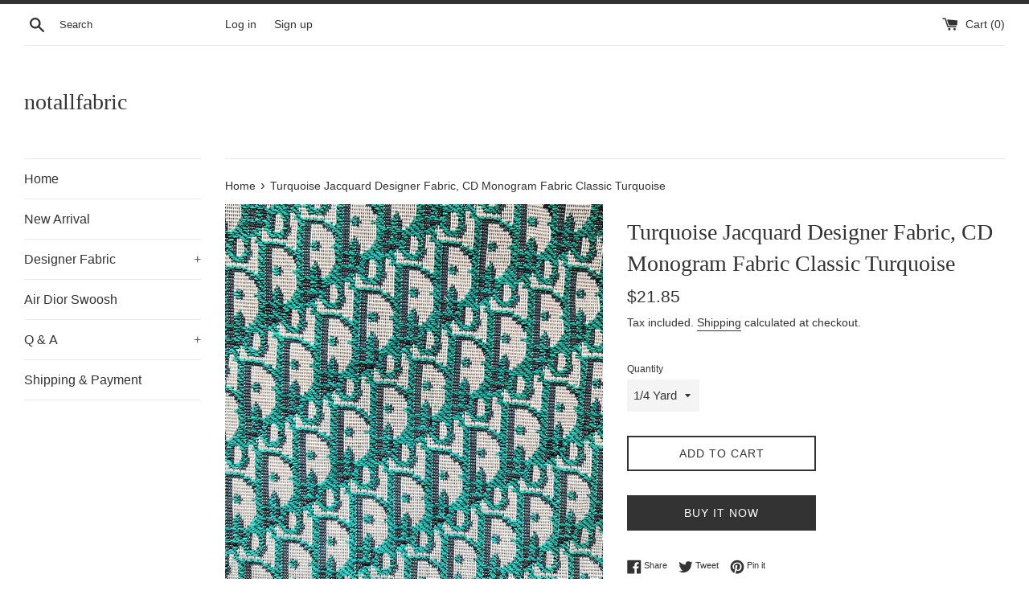

--- FILE ---
content_type: text/html; charset=utf-8
request_url: https://notallfabric.com/products/turquoise-dior
body_size: 17482
content:
<!doctype html>
<html class="supports-no-js" lang="en">
<head>
  <meta charset="utf-8">
  <meta http-equiv="X-UA-Compatible" content="IE=edge,chrome=1">
  <meta name="viewport" content="width=device-width,initial-scale=1">
  <meta name="theme-color" content="">
  <link rel="canonical" href="https://notallfabric.com/products/turquoise-dior">

  

  <title>
  Turquoise Jacquard Designer Fabric, CD Monogram Fabric Classic Turquoi &ndash; notallfabric
  </title>

  
    <meta name="description" content="Designer inspired Dior Fabric, Turquoise Dior monogram fabric for sewing and custom shoes. Jacquard medium thick, suitable for sneakers, such as AF1, Air Jordan, Vans, and bags, phone case, sofa, upholstery..... Free Shipping">
  

  <!-- /snippets/social-meta-tags.liquid -->




<meta property="og:site_name" content="notallfabric">
<meta property="og:url" content="https://notallfabric.com/products/turquoise-dior">
<meta property="og:title" content="Turquoise Jacquard Designer Fabric, CD Monogram Fabric Classic Turquoi">
<meta property="og:type" content="product">
<meta property="og:description" content="Designer inspired Dior Fabric, Turquoise Dior monogram fabric for sewing and custom shoes. Jacquard medium thick, suitable for sneakers, such as AF1, Air Jordan, Vans, and bags, phone case, sofa, upholstery..... Free Shipping">

  <meta property="og:price:amount" content="21.85">
  <meta property="og:price:currency" content="USD">

<meta property="og:image" content="http://notallfabric.com/cdn/shop/products/turquoisefabric_1200x1200.jpg?v=1621592290"><meta property="og:image" content="http://notallfabric.com/cdn/shop/products/turquoisefabric4_1200x1200.jpg?v=1621592300"><meta property="og:image" content="http://notallfabric.com/cdn/shop/products/turquoisefabric2_1200x1200.jpg?v=1621592311">
<meta property="og:image:secure_url" content="https://notallfabric.com/cdn/shop/products/turquoisefabric_1200x1200.jpg?v=1621592290"><meta property="og:image:secure_url" content="https://notallfabric.com/cdn/shop/products/turquoisefabric4_1200x1200.jpg?v=1621592300"><meta property="og:image:secure_url" content="https://notallfabric.com/cdn/shop/products/turquoisefabric2_1200x1200.jpg?v=1621592311">


<meta name="twitter:card" content="summary_large_image">
<meta name="twitter:title" content="Turquoise Jacquard Designer Fabric, CD Monogram Fabric Classic Turquoi">
<meta name="twitter:description" content="Designer inspired Dior Fabric, Turquoise Dior monogram fabric for sewing and custom shoes. Jacquard medium thick, suitable for sneakers, such as AF1, Air Jordan, Vans, and bags, phone case, sofa, upholstery..... Free Shipping">


  <script>
    document.documentElement.className = document.documentElement.className.replace('supports-no-js', 'supports-js');

    var theme = {
      mapStrings: {
        addressError: "Error looking up that address",
        addressNoResults: "No results for that address",
        addressQueryLimit: "You have exceeded the Google API usage limit. Consider upgrading to a \u003ca href=\"https:\/\/developers.google.com\/maps\/premium\/usage-limits\"\u003ePremium Plan\u003c\/a\u003e.",
        authError: "There was a problem authenticating your Google Maps account."
      }
    }
  </script>

  <link href="//notallfabric.com/cdn/shop/t/6/assets/theme.scss.css?v=143250616301593120891759260740" rel="stylesheet" type="text/css" media="all" />

  <script>window.performance && window.performance.mark && window.performance.mark('shopify.content_for_header.start');</script><meta name="google-site-verification" content="ODQCauR-DFNQsFJytkf5Up5DUTrSJ1vSOnyLTYZPmJU">
<meta id="shopify-digital-wallet" name="shopify-digital-wallet" content="/53646885043/digital_wallets/dialog">
<meta name="shopify-checkout-api-token" content="0148e9e695c574b2efa8a716e002c966">
<meta id="in-context-paypal-metadata" data-shop-id="53646885043" data-venmo-supported="false" data-environment="production" data-locale="en_US" data-paypal-v4="true" data-currency="USD">
<link rel="alternate" type="application/json+oembed" href="https://notallfabric.com/products/turquoise-dior.oembed">
<script async="async" src="/checkouts/internal/preloads.js?locale=en-US"></script>
<script id="shopify-features" type="application/json">{"accessToken":"0148e9e695c574b2efa8a716e002c966","betas":["rich-media-storefront-analytics"],"domain":"notallfabric.com","predictiveSearch":true,"shopId":53646885043,"locale":"en"}</script>
<script>var Shopify = Shopify || {};
Shopify.shop = "notallfabric.myshopify.com";
Shopify.locale = "en";
Shopify.currency = {"active":"USD","rate":"1.0"};
Shopify.country = "US";
Shopify.theme = {"name":"Simple","id":120026759347,"schema_name":"Simple","schema_version":"12.3.0","theme_store_id":578,"role":"main"};
Shopify.theme.handle = "null";
Shopify.theme.style = {"id":null,"handle":null};
Shopify.cdnHost = "notallfabric.com/cdn";
Shopify.routes = Shopify.routes || {};
Shopify.routes.root = "/";</script>
<script type="module">!function(o){(o.Shopify=o.Shopify||{}).modules=!0}(window);</script>
<script>!function(o){function n(){var o=[];function n(){o.push(Array.prototype.slice.apply(arguments))}return n.q=o,n}var t=o.Shopify=o.Shopify||{};t.loadFeatures=n(),t.autoloadFeatures=n()}(window);</script>
<script id="shop-js-analytics" type="application/json">{"pageType":"product"}</script>
<script defer="defer" async type="module" src="//notallfabric.com/cdn/shopifycloud/shop-js/modules/v2/client.init-shop-cart-sync_IZsNAliE.en.esm.js"></script>
<script defer="defer" async type="module" src="//notallfabric.com/cdn/shopifycloud/shop-js/modules/v2/chunk.common_0OUaOowp.esm.js"></script>
<script type="module">
  await import("//notallfabric.com/cdn/shopifycloud/shop-js/modules/v2/client.init-shop-cart-sync_IZsNAliE.en.esm.js");
await import("//notallfabric.com/cdn/shopifycloud/shop-js/modules/v2/chunk.common_0OUaOowp.esm.js");

  window.Shopify.SignInWithShop?.initShopCartSync?.({"fedCMEnabled":true,"windoidEnabled":true});

</script>
<script id="__st">var __st={"a":53646885043,"offset":28800,"reqid":"d683ba92-cef9-49a3-b3a3-e4013e53faf4-1768497784","pageurl":"notallfabric.com\/products\/turquoise-dior","u":"5d4ec5a5b8e7","p":"product","rtyp":"product","rid":6702379892915};</script>
<script>window.ShopifyPaypalV4VisibilityTracking = true;</script>
<script id="captcha-bootstrap">!function(){'use strict';const t='contact',e='account',n='new_comment',o=[[t,t],['blogs',n],['comments',n],[t,'customer']],c=[[e,'customer_login'],[e,'guest_login'],[e,'recover_customer_password'],[e,'create_customer']],r=t=>t.map((([t,e])=>`form[action*='/${t}']:not([data-nocaptcha='true']) input[name='form_type'][value='${e}']`)).join(','),a=t=>()=>t?[...document.querySelectorAll(t)].map((t=>t.form)):[];function s(){const t=[...o],e=r(t);return a(e)}const i='password',u='form_key',d=['recaptcha-v3-token','g-recaptcha-response','h-captcha-response',i],f=()=>{try{return window.sessionStorage}catch{return}},m='__shopify_v',_=t=>t.elements[u];function p(t,e,n=!1){try{const o=window.sessionStorage,c=JSON.parse(o.getItem(e)),{data:r}=function(t){const{data:e,action:n}=t;return t[m]||n?{data:e,action:n}:{data:t,action:n}}(c);for(const[e,n]of Object.entries(r))t.elements[e]&&(t.elements[e].value=n);n&&o.removeItem(e)}catch(o){console.error('form repopulation failed',{error:o})}}const l='form_type',E='cptcha';function T(t){t.dataset[E]=!0}const w=window,h=w.document,L='Shopify',v='ce_forms',y='captcha';let A=!1;((t,e)=>{const n=(g='f06e6c50-85a8-45c8-87d0-21a2b65856fe',I='https://cdn.shopify.com/shopifycloud/storefront-forms-hcaptcha/ce_storefront_forms_captcha_hcaptcha.v1.5.2.iife.js',D={infoText:'Protected by hCaptcha',privacyText:'Privacy',termsText:'Terms'},(t,e,n)=>{const o=w[L][v],c=o.bindForm;if(c)return c(t,g,e,D).then(n);var r;o.q.push([[t,g,e,D],n]),r=I,A||(h.body.append(Object.assign(h.createElement('script'),{id:'captcha-provider',async:!0,src:r})),A=!0)});var g,I,D;w[L]=w[L]||{},w[L][v]=w[L][v]||{},w[L][v].q=[],w[L][y]=w[L][y]||{},w[L][y].protect=function(t,e){n(t,void 0,e),T(t)},Object.freeze(w[L][y]),function(t,e,n,w,h,L){const[v,y,A,g]=function(t,e,n){const i=e?o:[],u=t?c:[],d=[...i,...u],f=r(d),m=r(i),_=r(d.filter((([t,e])=>n.includes(e))));return[a(f),a(m),a(_),s()]}(w,h,L),I=t=>{const e=t.target;return e instanceof HTMLFormElement?e:e&&e.form},D=t=>v().includes(t);t.addEventListener('submit',(t=>{const e=I(t);if(!e)return;const n=D(e)&&!e.dataset.hcaptchaBound&&!e.dataset.recaptchaBound,o=_(e),c=g().includes(e)&&(!o||!o.value);(n||c)&&t.preventDefault(),c&&!n&&(function(t){try{if(!f())return;!function(t){const e=f();if(!e)return;const n=_(t);if(!n)return;const o=n.value;o&&e.removeItem(o)}(t);const e=Array.from(Array(32),(()=>Math.random().toString(36)[2])).join('');!function(t,e){_(t)||t.append(Object.assign(document.createElement('input'),{type:'hidden',name:u})),t.elements[u].value=e}(t,e),function(t,e){const n=f();if(!n)return;const o=[...t.querySelectorAll(`input[type='${i}']`)].map((({name:t})=>t)),c=[...d,...o],r={};for(const[a,s]of new FormData(t).entries())c.includes(a)||(r[a]=s);n.setItem(e,JSON.stringify({[m]:1,action:t.action,data:r}))}(t,e)}catch(e){console.error('failed to persist form',e)}}(e),e.submit())}));const S=(t,e)=>{t&&!t.dataset[E]&&(n(t,e.some((e=>e===t))),T(t))};for(const o of['focusin','change'])t.addEventListener(o,(t=>{const e=I(t);D(e)&&S(e,y())}));const B=e.get('form_key'),M=e.get(l),P=B&&M;t.addEventListener('DOMContentLoaded',(()=>{const t=y();if(P)for(const e of t)e.elements[l].value===M&&p(e,B);[...new Set([...A(),...v().filter((t=>'true'===t.dataset.shopifyCaptcha))])].forEach((e=>S(e,t)))}))}(h,new URLSearchParams(w.location.search),n,t,e,['guest_login'])})(!0,!0)}();</script>
<script integrity="sha256-4kQ18oKyAcykRKYeNunJcIwy7WH5gtpwJnB7kiuLZ1E=" data-source-attribution="shopify.loadfeatures" defer="defer" src="//notallfabric.com/cdn/shopifycloud/storefront/assets/storefront/load_feature-a0a9edcb.js" crossorigin="anonymous"></script>
<script data-source-attribution="shopify.dynamic_checkout.dynamic.init">var Shopify=Shopify||{};Shopify.PaymentButton=Shopify.PaymentButton||{isStorefrontPortableWallets:!0,init:function(){window.Shopify.PaymentButton.init=function(){};var t=document.createElement("script");t.src="https://notallfabric.com/cdn/shopifycloud/portable-wallets/latest/portable-wallets.en.js",t.type="module",document.head.appendChild(t)}};
</script>
<script data-source-attribution="shopify.dynamic_checkout.buyer_consent">
  function portableWalletsHideBuyerConsent(e){var t=document.getElementById("shopify-buyer-consent"),n=document.getElementById("shopify-subscription-policy-button");t&&n&&(t.classList.add("hidden"),t.setAttribute("aria-hidden","true"),n.removeEventListener("click",e))}function portableWalletsShowBuyerConsent(e){var t=document.getElementById("shopify-buyer-consent"),n=document.getElementById("shopify-subscription-policy-button");t&&n&&(t.classList.remove("hidden"),t.removeAttribute("aria-hidden"),n.addEventListener("click",e))}window.Shopify?.PaymentButton&&(window.Shopify.PaymentButton.hideBuyerConsent=portableWalletsHideBuyerConsent,window.Shopify.PaymentButton.showBuyerConsent=portableWalletsShowBuyerConsent);
</script>
<script>
  function portableWalletsCleanup(e){e&&e.src&&console.error("Failed to load portable wallets script "+e.src);var t=document.querySelectorAll("shopify-accelerated-checkout .shopify-payment-button__skeleton, shopify-accelerated-checkout-cart .wallet-cart-button__skeleton"),e=document.getElementById("shopify-buyer-consent");for(let e=0;e<t.length;e++)t[e].remove();e&&e.remove()}function portableWalletsNotLoadedAsModule(e){e instanceof ErrorEvent&&"string"==typeof e.message&&e.message.includes("import.meta")&&"string"==typeof e.filename&&e.filename.includes("portable-wallets")&&(window.removeEventListener("error",portableWalletsNotLoadedAsModule),window.Shopify.PaymentButton.failedToLoad=e,"loading"===document.readyState?document.addEventListener("DOMContentLoaded",window.Shopify.PaymentButton.init):window.Shopify.PaymentButton.init())}window.addEventListener("error",portableWalletsNotLoadedAsModule);
</script>

<script type="module" src="https://notallfabric.com/cdn/shopifycloud/portable-wallets/latest/portable-wallets.en.js" onError="portableWalletsCleanup(this)" crossorigin="anonymous"></script>
<script nomodule>
  document.addEventListener("DOMContentLoaded", portableWalletsCleanup);
</script>

<link id="shopify-accelerated-checkout-styles" rel="stylesheet" media="screen" href="https://notallfabric.com/cdn/shopifycloud/portable-wallets/latest/accelerated-checkout-backwards-compat.css" crossorigin="anonymous">
<style id="shopify-accelerated-checkout-cart">
        #shopify-buyer-consent {
  margin-top: 1em;
  display: inline-block;
  width: 100%;
}

#shopify-buyer-consent.hidden {
  display: none;
}

#shopify-subscription-policy-button {
  background: none;
  border: none;
  padding: 0;
  text-decoration: underline;
  font-size: inherit;
  cursor: pointer;
}

#shopify-subscription-policy-button::before {
  box-shadow: none;
}

      </style>

<script>window.performance && window.performance.mark && window.performance.mark('shopify.content_for_header.end');</script>

  <script src="//notallfabric.com/cdn/shop/t/6/assets/jquery-1.11.0.min.js?v=32460426840832490021613819534" type="text/javascript"></script>
  <script src="//notallfabric.com/cdn/shop/t/6/assets/modernizr.min.js?v=44044439420609591321613819535" type="text/javascript"></script>

  <script src="//notallfabric.com/cdn/shop/t/6/assets/lazysizes.min.js?v=155223123402716617051613819535" async="async"></script>

  
<link href="https://monorail-edge.shopifysvc.com" rel="dns-prefetch">
<script>(function(){if ("sendBeacon" in navigator && "performance" in window) {try {var session_token_from_headers = performance.getEntriesByType('navigation')[0].serverTiming.find(x => x.name == '_s').description;} catch {var session_token_from_headers = undefined;}var session_cookie_matches = document.cookie.match(/_shopify_s=([^;]*)/);var session_token_from_cookie = session_cookie_matches && session_cookie_matches.length === 2 ? session_cookie_matches[1] : "";var session_token = session_token_from_headers || session_token_from_cookie || "";function handle_abandonment_event(e) {var entries = performance.getEntries().filter(function(entry) {return /monorail-edge.shopifysvc.com/.test(entry.name);});if (!window.abandonment_tracked && entries.length === 0) {window.abandonment_tracked = true;var currentMs = Date.now();var navigation_start = performance.timing.navigationStart;var payload = {shop_id: 53646885043,url: window.location.href,navigation_start,duration: currentMs - navigation_start,session_token,page_type: "product"};window.navigator.sendBeacon("https://monorail-edge.shopifysvc.com/v1/produce", JSON.stringify({schema_id: "online_store_buyer_site_abandonment/1.1",payload: payload,metadata: {event_created_at_ms: currentMs,event_sent_at_ms: currentMs}}));}}window.addEventListener('pagehide', handle_abandonment_event);}}());</script>
<script id="web-pixels-manager-setup">(function e(e,d,r,n,o){if(void 0===o&&(o={}),!Boolean(null===(a=null===(i=window.Shopify)||void 0===i?void 0:i.analytics)||void 0===a?void 0:a.replayQueue)){var i,a;window.Shopify=window.Shopify||{};var t=window.Shopify;t.analytics=t.analytics||{};var s=t.analytics;s.replayQueue=[],s.publish=function(e,d,r){return s.replayQueue.push([e,d,r]),!0};try{self.performance.mark("wpm:start")}catch(e){}var l=function(){var e={modern:/Edge?\/(1{2}[4-9]|1[2-9]\d|[2-9]\d{2}|\d{4,})\.\d+(\.\d+|)|Firefox\/(1{2}[4-9]|1[2-9]\d|[2-9]\d{2}|\d{4,})\.\d+(\.\d+|)|Chrom(ium|e)\/(9{2}|\d{3,})\.\d+(\.\d+|)|(Maci|X1{2}).+ Version\/(15\.\d+|(1[6-9]|[2-9]\d|\d{3,})\.\d+)([,.]\d+|)( \(\w+\)|)( Mobile\/\w+|) Safari\/|Chrome.+OPR\/(9{2}|\d{3,})\.\d+\.\d+|(CPU[ +]OS|iPhone[ +]OS|CPU[ +]iPhone|CPU IPhone OS|CPU iPad OS)[ +]+(15[._]\d+|(1[6-9]|[2-9]\d|\d{3,})[._]\d+)([._]\d+|)|Android:?[ /-](13[3-9]|1[4-9]\d|[2-9]\d{2}|\d{4,})(\.\d+|)(\.\d+|)|Android.+Firefox\/(13[5-9]|1[4-9]\d|[2-9]\d{2}|\d{4,})\.\d+(\.\d+|)|Android.+Chrom(ium|e)\/(13[3-9]|1[4-9]\d|[2-9]\d{2}|\d{4,})\.\d+(\.\d+|)|SamsungBrowser\/([2-9]\d|\d{3,})\.\d+/,legacy:/Edge?\/(1[6-9]|[2-9]\d|\d{3,})\.\d+(\.\d+|)|Firefox\/(5[4-9]|[6-9]\d|\d{3,})\.\d+(\.\d+|)|Chrom(ium|e)\/(5[1-9]|[6-9]\d|\d{3,})\.\d+(\.\d+|)([\d.]+$|.*Safari\/(?![\d.]+ Edge\/[\d.]+$))|(Maci|X1{2}).+ Version\/(10\.\d+|(1[1-9]|[2-9]\d|\d{3,})\.\d+)([,.]\d+|)( \(\w+\)|)( Mobile\/\w+|) Safari\/|Chrome.+OPR\/(3[89]|[4-9]\d|\d{3,})\.\d+\.\d+|(CPU[ +]OS|iPhone[ +]OS|CPU[ +]iPhone|CPU IPhone OS|CPU iPad OS)[ +]+(10[._]\d+|(1[1-9]|[2-9]\d|\d{3,})[._]\d+)([._]\d+|)|Android:?[ /-](13[3-9]|1[4-9]\d|[2-9]\d{2}|\d{4,})(\.\d+|)(\.\d+|)|Mobile Safari.+OPR\/([89]\d|\d{3,})\.\d+\.\d+|Android.+Firefox\/(13[5-9]|1[4-9]\d|[2-9]\d{2}|\d{4,})\.\d+(\.\d+|)|Android.+Chrom(ium|e)\/(13[3-9]|1[4-9]\d|[2-9]\d{2}|\d{4,})\.\d+(\.\d+|)|Android.+(UC? ?Browser|UCWEB|U3)[ /]?(15\.([5-9]|\d{2,})|(1[6-9]|[2-9]\d|\d{3,})\.\d+)\.\d+|SamsungBrowser\/(5\.\d+|([6-9]|\d{2,})\.\d+)|Android.+MQ{2}Browser\/(14(\.(9|\d{2,})|)|(1[5-9]|[2-9]\d|\d{3,})(\.\d+|))(\.\d+|)|K[Aa][Ii]OS\/(3\.\d+|([4-9]|\d{2,})\.\d+)(\.\d+|)/},d=e.modern,r=e.legacy,n=navigator.userAgent;return n.match(d)?"modern":n.match(r)?"legacy":"unknown"}(),u="modern"===l?"modern":"legacy",c=(null!=n?n:{modern:"",legacy:""})[u],f=function(e){return[e.baseUrl,"/wpm","/b",e.hashVersion,"modern"===e.buildTarget?"m":"l",".js"].join("")}({baseUrl:d,hashVersion:r,buildTarget:u}),m=function(e){var d=e.version,r=e.bundleTarget,n=e.surface,o=e.pageUrl,i=e.monorailEndpoint;return{emit:function(e){var a=e.status,t=e.errorMsg,s=(new Date).getTime(),l=JSON.stringify({metadata:{event_sent_at_ms:s},events:[{schema_id:"web_pixels_manager_load/3.1",payload:{version:d,bundle_target:r,page_url:o,status:a,surface:n,error_msg:t},metadata:{event_created_at_ms:s}}]});if(!i)return console&&console.warn&&console.warn("[Web Pixels Manager] No Monorail endpoint provided, skipping logging."),!1;try{return self.navigator.sendBeacon.bind(self.navigator)(i,l)}catch(e){}var u=new XMLHttpRequest;try{return u.open("POST",i,!0),u.setRequestHeader("Content-Type","text/plain"),u.send(l),!0}catch(e){return console&&console.warn&&console.warn("[Web Pixels Manager] Got an unhandled error while logging to Monorail."),!1}}}}({version:r,bundleTarget:l,surface:e.surface,pageUrl:self.location.href,monorailEndpoint:e.monorailEndpoint});try{o.browserTarget=l,function(e){var d=e.src,r=e.async,n=void 0===r||r,o=e.onload,i=e.onerror,a=e.sri,t=e.scriptDataAttributes,s=void 0===t?{}:t,l=document.createElement("script"),u=document.querySelector("head"),c=document.querySelector("body");if(l.async=n,l.src=d,a&&(l.integrity=a,l.crossOrigin="anonymous"),s)for(var f in s)if(Object.prototype.hasOwnProperty.call(s,f))try{l.dataset[f]=s[f]}catch(e){}if(o&&l.addEventListener("load",o),i&&l.addEventListener("error",i),u)u.appendChild(l);else{if(!c)throw new Error("Did not find a head or body element to append the script");c.appendChild(l)}}({src:f,async:!0,onload:function(){if(!function(){var e,d;return Boolean(null===(d=null===(e=window.Shopify)||void 0===e?void 0:e.analytics)||void 0===d?void 0:d.initialized)}()){var d=window.webPixelsManager.init(e)||void 0;if(d){var r=window.Shopify.analytics;r.replayQueue.forEach((function(e){var r=e[0],n=e[1],o=e[2];d.publishCustomEvent(r,n,o)})),r.replayQueue=[],r.publish=d.publishCustomEvent,r.visitor=d.visitor,r.initialized=!0}}},onerror:function(){return m.emit({status:"failed",errorMsg:"".concat(f," has failed to load")})},sri:function(e){var d=/^sha384-[A-Za-z0-9+/=]+$/;return"string"==typeof e&&d.test(e)}(c)?c:"",scriptDataAttributes:o}),m.emit({status:"loading"})}catch(e){m.emit({status:"failed",errorMsg:(null==e?void 0:e.message)||"Unknown error"})}}})({shopId: 53646885043,storefrontBaseUrl: "https://notallfabric.com",extensionsBaseUrl: "https://extensions.shopifycdn.com/cdn/shopifycloud/web-pixels-manager",monorailEndpoint: "https://monorail-edge.shopifysvc.com/unstable/produce_batch",surface: "storefront-renderer",enabledBetaFlags: ["2dca8a86"],webPixelsConfigList: [{"id":"606175411","configuration":"{\"config\":\"{\\\"pixel_id\\\":\\\"GT-MQDF6DN\\\",\\\"gtag_events\\\":[{\\\"type\\\":\\\"purchase\\\",\\\"action_label\\\":\\\"MC-VZNHTM69YJ\\\"},{\\\"type\\\":\\\"page_view\\\",\\\"action_label\\\":\\\"MC-VZNHTM69YJ\\\"},{\\\"type\\\":\\\"view_item\\\",\\\"action_label\\\":\\\"MC-VZNHTM69YJ\\\"}],\\\"enable_monitoring_mode\\\":false}\"}","eventPayloadVersion":"v1","runtimeContext":"OPEN","scriptVersion":"b2a88bafab3e21179ed38636efcd8a93","type":"APP","apiClientId":1780363,"privacyPurposes":[],"dataSharingAdjustments":{"protectedCustomerApprovalScopes":["read_customer_address","read_customer_email","read_customer_name","read_customer_personal_data","read_customer_phone"]}},{"id":"shopify-app-pixel","configuration":"{}","eventPayloadVersion":"v1","runtimeContext":"STRICT","scriptVersion":"0450","apiClientId":"shopify-pixel","type":"APP","privacyPurposes":["ANALYTICS","MARKETING"]},{"id":"shopify-custom-pixel","eventPayloadVersion":"v1","runtimeContext":"LAX","scriptVersion":"0450","apiClientId":"shopify-pixel","type":"CUSTOM","privacyPurposes":["ANALYTICS","MARKETING"]}],isMerchantRequest: false,initData: {"shop":{"name":"notallfabric","paymentSettings":{"currencyCode":"USD"},"myshopifyDomain":"notallfabric.myshopify.com","countryCode":"HK","storefrontUrl":"https:\/\/notallfabric.com"},"customer":null,"cart":null,"checkout":null,"productVariants":[{"price":{"amount":21.85,"currencyCode":"USD"},"product":{"title":"Turquoise Jacquard Designer Fabric, CD Monogram Fabric Classic Turquoise","vendor":"notallfabric","id":"6702379892915","untranslatedTitle":"Turquoise Jacquard Designer Fabric, CD Monogram Fabric Classic Turquoise","url":"\/products\/turquoise-dior","type":""},"id":"39844068262067","image":{"src":"\/\/notallfabric.com\/cdn\/shop\/products\/turquoisefabric.jpg?v=1621592290"},"sku":"","title":"1\/4 Yard","untranslatedTitle":"1\/4 Yard"},{"price":{"amount":29.85,"currencyCode":"USD"},"product":{"title":"Turquoise Jacquard Designer Fabric, CD Monogram Fabric Classic Turquoise","vendor":"notallfabric","id":"6702379892915","untranslatedTitle":"Turquoise Jacquard Designer Fabric, CD Monogram Fabric Classic Turquoise","url":"\/products\/turquoise-dior","type":""},"id":"39844068327603","image":{"src":"\/\/notallfabric.com\/cdn\/shop\/products\/turquoisefabric.jpg?v=1621592290"},"sku":"","title":"1\/2 Yard","untranslatedTitle":"1\/2 Yard"},{"price":{"amount":39.8,"currencyCode":"USD"},"product":{"title":"Turquoise Jacquard Designer Fabric, CD Monogram Fabric Classic Turquoise","vendor":"notallfabric","id":"6702379892915","untranslatedTitle":"Turquoise Jacquard Designer Fabric, CD Monogram Fabric Classic Turquoise","url":"\/products\/turquoise-dior","type":""},"id":"39844068393139","image":{"src":"\/\/notallfabric.com\/cdn\/shop\/products\/turquoisefabric.jpg?v=1621592290"},"sku":"","title":"1 Yard","untranslatedTitle":"1 Yard"},{"price":{"amount":68.8,"currencyCode":"USD"},"product":{"title":"Turquoise Jacquard Designer Fabric, CD Monogram Fabric Classic Turquoise","vendor":"notallfabric","id":"6702379892915","untranslatedTitle":"Turquoise Jacquard Designer Fabric, CD Monogram Fabric Classic Turquoise","url":"\/products\/turquoise-dior","type":""},"id":"39844068458675","image":{"src":"\/\/notallfabric.com\/cdn\/shop\/products\/turquoisefabric.jpg?v=1621592290"},"sku":"","title":"2 Yard","untranslatedTitle":"2 Yard"},{"price":{"amount":95.85,"currencyCode":"USD"},"product":{"title":"Turquoise Jacquard Designer Fabric, CD Monogram Fabric Classic Turquoise","vendor":"notallfabric","id":"6702379892915","untranslatedTitle":"Turquoise Jacquard Designer Fabric, CD Monogram Fabric Classic Turquoise","url":"\/products\/turquoise-dior","type":""},"id":"39844068524211","image":{"src":"\/\/notallfabric.com\/cdn\/shop\/products\/turquoisefabric.jpg?v=1621592290"},"sku":"","title":"3 Yard","untranslatedTitle":"3 Yard"},{"price":{"amount":125.8,"currencyCode":"USD"},"product":{"title":"Turquoise Jacquard Designer Fabric, CD Monogram Fabric Classic Turquoise","vendor":"notallfabric","id":"6702379892915","untranslatedTitle":"Turquoise Jacquard Designer Fabric, CD Monogram Fabric Classic Turquoise","url":"\/products\/turquoise-dior","type":""},"id":"39844068622515","image":{"src":"\/\/notallfabric.com\/cdn\/shop\/products\/turquoisefabric.jpg?v=1621592290"},"sku":"","title":"4 Yard","untranslatedTitle":"4 Yard"},{"price":{"amount":159.8,"currencyCode":"USD"},"product":{"title":"Turquoise Jacquard Designer Fabric, CD Monogram Fabric Classic Turquoise","vendor":"notallfabric","id":"6702379892915","untranslatedTitle":"Turquoise Jacquard Designer Fabric, CD Monogram Fabric Classic Turquoise","url":"\/products\/turquoise-dior","type":""},"id":"39844068688051","image":{"src":"\/\/notallfabric.com\/cdn\/shop\/products\/turquoisefabric.jpg?v=1621592290"},"sku":"","title":"5 Yard","untranslatedTitle":"5 Yard"},{"price":{"amount":169.5,"currencyCode":"USD"},"product":{"title":"Turquoise Jacquard Designer Fabric, CD Monogram Fabric Classic Turquoise","vendor":"notallfabric","id":"6702379892915","untranslatedTitle":"Turquoise Jacquard Designer Fabric, CD Monogram Fabric Classic Turquoise","url":"\/products\/turquoise-dior","type":""},"id":"39844068753587","image":{"src":"\/\/notallfabric.com\/cdn\/shop\/products\/turquoisefabric.jpg?v=1621592290"},"sku":"","title":"6 Yard","untranslatedTitle":"6 Yard"},{"price":{"amount":198.8,"currencyCode":"USD"},"product":{"title":"Turquoise Jacquard Designer Fabric, CD Monogram Fabric Classic Turquoise","vendor":"notallfabric","id":"6702379892915","untranslatedTitle":"Turquoise Jacquard Designer Fabric, CD Monogram Fabric Classic Turquoise","url":"\/products\/turquoise-dior","type":""},"id":"39844068851891","image":{"src":"\/\/notallfabric.com\/cdn\/shop\/products\/turquoisefabric.jpg?v=1621592290"},"sku":"","title":"7 Yard","untranslatedTitle":"7 Yard"},{"price":{"amount":228.0,"currencyCode":"USD"},"product":{"title":"Turquoise Jacquard Designer Fabric, CD Monogram Fabric Classic Turquoise","vendor":"notallfabric","id":"6702379892915","untranslatedTitle":"Turquoise Jacquard Designer Fabric, CD Monogram Fabric Classic Turquoise","url":"\/products\/turquoise-dior","type":""},"id":"39844068950195","image":{"src":"\/\/notallfabric.com\/cdn\/shop\/products\/turquoisefabric.jpg?v=1621592290"},"sku":"","title":"8 Yard","untranslatedTitle":"8 Yard"}],"purchasingCompany":null},},"https://notallfabric.com/cdn","fcfee988w5aeb613cpc8e4bc33m6693e112",{"modern":"","legacy":""},{"shopId":"53646885043","storefrontBaseUrl":"https:\/\/notallfabric.com","extensionBaseUrl":"https:\/\/extensions.shopifycdn.com\/cdn\/shopifycloud\/web-pixels-manager","surface":"storefront-renderer","enabledBetaFlags":"[\"2dca8a86\"]","isMerchantRequest":"false","hashVersion":"fcfee988w5aeb613cpc8e4bc33m6693e112","publish":"custom","events":"[[\"page_viewed\",{}],[\"product_viewed\",{\"productVariant\":{\"price\":{\"amount\":21.85,\"currencyCode\":\"USD\"},\"product\":{\"title\":\"Turquoise Jacquard Designer Fabric, CD Monogram Fabric Classic Turquoise\",\"vendor\":\"notallfabric\",\"id\":\"6702379892915\",\"untranslatedTitle\":\"Turquoise Jacquard Designer Fabric, CD Monogram Fabric Classic Turquoise\",\"url\":\"\/products\/turquoise-dior\",\"type\":\"\"},\"id\":\"39844068262067\",\"image\":{\"src\":\"\/\/notallfabric.com\/cdn\/shop\/products\/turquoisefabric.jpg?v=1621592290\"},\"sku\":\"\",\"title\":\"1\/4 Yard\",\"untranslatedTitle\":\"1\/4 Yard\"}}]]"});</script><script>
  window.ShopifyAnalytics = window.ShopifyAnalytics || {};
  window.ShopifyAnalytics.meta = window.ShopifyAnalytics.meta || {};
  window.ShopifyAnalytics.meta.currency = 'USD';
  var meta = {"product":{"id":6702379892915,"gid":"gid:\/\/shopify\/Product\/6702379892915","vendor":"notallfabric","type":"","handle":"turquoise-dior","variants":[{"id":39844068262067,"price":2185,"name":"Turquoise Jacquard Designer Fabric, CD Monogram Fabric Classic Turquoise - 1\/4 Yard","public_title":"1\/4 Yard","sku":""},{"id":39844068327603,"price":2985,"name":"Turquoise Jacquard Designer Fabric, CD Monogram Fabric Classic Turquoise - 1\/2 Yard","public_title":"1\/2 Yard","sku":""},{"id":39844068393139,"price":3980,"name":"Turquoise Jacquard Designer Fabric, CD Monogram Fabric Classic Turquoise - 1 Yard","public_title":"1 Yard","sku":""},{"id":39844068458675,"price":6880,"name":"Turquoise Jacquard Designer Fabric, CD Monogram Fabric Classic Turquoise - 2 Yard","public_title":"2 Yard","sku":""},{"id":39844068524211,"price":9585,"name":"Turquoise Jacquard Designer Fabric, CD Monogram Fabric Classic Turquoise - 3 Yard","public_title":"3 Yard","sku":""},{"id":39844068622515,"price":12580,"name":"Turquoise Jacquard Designer Fabric, CD Monogram Fabric Classic Turquoise - 4 Yard","public_title":"4 Yard","sku":""},{"id":39844068688051,"price":15980,"name":"Turquoise Jacquard Designer Fabric, CD Monogram Fabric Classic Turquoise - 5 Yard","public_title":"5 Yard","sku":""},{"id":39844068753587,"price":16950,"name":"Turquoise Jacquard Designer Fabric, CD Monogram Fabric Classic Turquoise - 6 Yard","public_title":"6 Yard","sku":""},{"id":39844068851891,"price":19880,"name":"Turquoise Jacquard Designer Fabric, CD Monogram Fabric Classic Turquoise - 7 Yard","public_title":"7 Yard","sku":""},{"id":39844068950195,"price":22800,"name":"Turquoise Jacquard Designer Fabric, CD Monogram Fabric Classic Turquoise - 8 Yard","public_title":"8 Yard","sku":""}],"remote":false},"page":{"pageType":"product","resourceType":"product","resourceId":6702379892915,"requestId":"d683ba92-cef9-49a3-b3a3-e4013e53faf4-1768497784"}};
  for (var attr in meta) {
    window.ShopifyAnalytics.meta[attr] = meta[attr];
  }
</script>
<script class="analytics">
  (function () {
    var customDocumentWrite = function(content) {
      var jquery = null;

      if (window.jQuery) {
        jquery = window.jQuery;
      } else if (window.Checkout && window.Checkout.$) {
        jquery = window.Checkout.$;
      }

      if (jquery) {
        jquery('body').append(content);
      }
    };

    var hasLoggedConversion = function(token) {
      if (token) {
        return document.cookie.indexOf('loggedConversion=' + token) !== -1;
      }
      return false;
    }

    var setCookieIfConversion = function(token) {
      if (token) {
        var twoMonthsFromNow = new Date(Date.now());
        twoMonthsFromNow.setMonth(twoMonthsFromNow.getMonth() + 2);

        document.cookie = 'loggedConversion=' + token + '; expires=' + twoMonthsFromNow;
      }
    }

    var trekkie = window.ShopifyAnalytics.lib = window.trekkie = window.trekkie || [];
    if (trekkie.integrations) {
      return;
    }
    trekkie.methods = [
      'identify',
      'page',
      'ready',
      'track',
      'trackForm',
      'trackLink'
    ];
    trekkie.factory = function(method) {
      return function() {
        var args = Array.prototype.slice.call(arguments);
        args.unshift(method);
        trekkie.push(args);
        return trekkie;
      };
    };
    for (var i = 0; i < trekkie.methods.length; i++) {
      var key = trekkie.methods[i];
      trekkie[key] = trekkie.factory(key);
    }
    trekkie.load = function(config) {
      trekkie.config = config || {};
      trekkie.config.initialDocumentCookie = document.cookie;
      var first = document.getElementsByTagName('script')[0];
      var script = document.createElement('script');
      script.type = 'text/javascript';
      script.onerror = function(e) {
        var scriptFallback = document.createElement('script');
        scriptFallback.type = 'text/javascript';
        scriptFallback.onerror = function(error) {
                var Monorail = {
      produce: function produce(monorailDomain, schemaId, payload) {
        var currentMs = new Date().getTime();
        var event = {
          schema_id: schemaId,
          payload: payload,
          metadata: {
            event_created_at_ms: currentMs,
            event_sent_at_ms: currentMs
          }
        };
        return Monorail.sendRequest("https://" + monorailDomain + "/v1/produce", JSON.stringify(event));
      },
      sendRequest: function sendRequest(endpointUrl, payload) {
        // Try the sendBeacon API
        if (window && window.navigator && typeof window.navigator.sendBeacon === 'function' && typeof window.Blob === 'function' && !Monorail.isIos12()) {
          var blobData = new window.Blob([payload], {
            type: 'text/plain'
          });

          if (window.navigator.sendBeacon(endpointUrl, blobData)) {
            return true;
          } // sendBeacon was not successful

        } // XHR beacon

        var xhr = new XMLHttpRequest();

        try {
          xhr.open('POST', endpointUrl);
          xhr.setRequestHeader('Content-Type', 'text/plain');
          xhr.send(payload);
        } catch (e) {
          console.log(e);
        }

        return false;
      },
      isIos12: function isIos12() {
        return window.navigator.userAgent.lastIndexOf('iPhone; CPU iPhone OS 12_') !== -1 || window.navigator.userAgent.lastIndexOf('iPad; CPU OS 12_') !== -1;
      }
    };
    Monorail.produce('monorail-edge.shopifysvc.com',
      'trekkie_storefront_load_errors/1.1',
      {shop_id: 53646885043,
      theme_id: 120026759347,
      app_name: "storefront",
      context_url: window.location.href,
      source_url: "//notallfabric.com/cdn/s/trekkie.storefront.cd680fe47e6c39ca5d5df5f0a32d569bc48c0f27.min.js"});

        };
        scriptFallback.async = true;
        scriptFallback.src = '//notallfabric.com/cdn/s/trekkie.storefront.cd680fe47e6c39ca5d5df5f0a32d569bc48c0f27.min.js';
        first.parentNode.insertBefore(scriptFallback, first);
      };
      script.async = true;
      script.src = '//notallfabric.com/cdn/s/trekkie.storefront.cd680fe47e6c39ca5d5df5f0a32d569bc48c0f27.min.js';
      first.parentNode.insertBefore(script, first);
    };
    trekkie.load(
      {"Trekkie":{"appName":"storefront","development":false,"defaultAttributes":{"shopId":53646885043,"isMerchantRequest":null,"themeId":120026759347,"themeCityHash":"731126496946572663","contentLanguage":"en","currency":"USD","eventMetadataId":"068c7c47-c3f9-4277-9c5a-58840ee9dfd2"},"isServerSideCookieWritingEnabled":true,"monorailRegion":"shop_domain","enabledBetaFlags":["65f19447"]},"Session Attribution":{},"S2S":{"facebookCapiEnabled":false,"source":"trekkie-storefront-renderer","apiClientId":580111}}
    );

    var loaded = false;
    trekkie.ready(function() {
      if (loaded) return;
      loaded = true;

      window.ShopifyAnalytics.lib = window.trekkie;

      var originalDocumentWrite = document.write;
      document.write = customDocumentWrite;
      try { window.ShopifyAnalytics.merchantGoogleAnalytics.call(this); } catch(error) {};
      document.write = originalDocumentWrite;

      window.ShopifyAnalytics.lib.page(null,{"pageType":"product","resourceType":"product","resourceId":6702379892915,"requestId":"d683ba92-cef9-49a3-b3a3-e4013e53faf4-1768497784","shopifyEmitted":true});

      var match = window.location.pathname.match(/checkouts\/(.+)\/(thank_you|post_purchase)/)
      var token = match? match[1]: undefined;
      if (!hasLoggedConversion(token)) {
        setCookieIfConversion(token);
        window.ShopifyAnalytics.lib.track("Viewed Product",{"currency":"USD","variantId":39844068262067,"productId":6702379892915,"productGid":"gid:\/\/shopify\/Product\/6702379892915","name":"Turquoise Jacquard Designer Fabric, CD Monogram Fabric Classic Turquoise - 1\/4 Yard","price":"21.85","sku":"","brand":"notallfabric","variant":"1\/4 Yard","category":"","nonInteraction":true,"remote":false},undefined,undefined,{"shopifyEmitted":true});
      window.ShopifyAnalytics.lib.track("monorail:\/\/trekkie_storefront_viewed_product\/1.1",{"currency":"USD","variantId":39844068262067,"productId":6702379892915,"productGid":"gid:\/\/shopify\/Product\/6702379892915","name":"Turquoise Jacquard Designer Fabric, CD Monogram Fabric Classic Turquoise - 1\/4 Yard","price":"21.85","sku":"","brand":"notallfabric","variant":"1\/4 Yard","category":"","nonInteraction":true,"remote":false,"referer":"https:\/\/notallfabric.com\/products\/turquoise-dior"});
      }
    });


        var eventsListenerScript = document.createElement('script');
        eventsListenerScript.async = true;
        eventsListenerScript.src = "//notallfabric.com/cdn/shopifycloud/storefront/assets/shop_events_listener-3da45d37.js";
        document.getElementsByTagName('head')[0].appendChild(eventsListenerScript);

})();</script>
<script
  defer
  src="https://notallfabric.com/cdn/shopifycloud/perf-kit/shopify-perf-kit-3.0.3.min.js"
  data-application="storefront-renderer"
  data-shop-id="53646885043"
  data-render-region="gcp-us-central1"
  data-page-type="product"
  data-theme-instance-id="120026759347"
  data-theme-name="Simple"
  data-theme-version="12.3.0"
  data-monorail-region="shop_domain"
  data-resource-timing-sampling-rate="10"
  data-shs="true"
  data-shs-beacon="true"
  data-shs-export-with-fetch="true"
  data-shs-logs-sample-rate="1"
  data-shs-beacon-endpoint="https://notallfabric.com/api/collect"
></script>
</head>

<body id="turquoise-jacquard-designer-fabric-cd-monogram-fabric-classic-turquoi" class="template-product">

  <a class="in-page-link visually-hidden skip-link" href="#MainContent">Skip to content</a>

  <div id="shopify-section-header" class="shopify-section">
  <div class="page-border"></div>


<div class="site-wrapper">
  <div class="top-bar grid">

    <div class="grid__item medium-up--one-fifth small--one-half">
      <div class="top-bar__search">
        <a href="/search" class="medium-up--hide">
          <svg aria-hidden="true" focusable="false" role="presentation" class="icon icon-search" viewBox="0 0 20 20"><path fill="#444" d="M18.64 17.02l-5.31-5.31c.81-1.08 1.26-2.43 1.26-3.87C14.5 4.06 11.44 1 7.75 1S1 4.06 1 7.75s3.06 6.75 6.75 6.75c1.44 0 2.79-.45 3.87-1.26l5.31 5.31c.45.45 1.26.54 1.71.09.45-.36.45-1.17 0-1.62zM3.25 7.75c0-2.52 1.98-4.5 4.5-4.5s4.5 1.98 4.5 4.5-1.98 4.5-4.5 4.5-4.5-1.98-4.5-4.5z"/></svg>
        </a>
        <form action="/search" method="get" class="search-bar small--hide" role="search">
          
          <button type="submit" class="search-bar__submit">
            <svg aria-hidden="true" focusable="false" role="presentation" class="icon icon-search" viewBox="0 0 20 20"><path fill="#444" d="M18.64 17.02l-5.31-5.31c.81-1.08 1.26-2.43 1.26-3.87C14.5 4.06 11.44 1 7.75 1S1 4.06 1 7.75s3.06 6.75 6.75 6.75c1.44 0 2.79-.45 3.87-1.26l5.31 5.31c.45.45 1.26.54 1.71.09.45-.36.45-1.17 0-1.62zM3.25 7.75c0-2.52 1.98-4.5 4.5-4.5s4.5 1.98 4.5 4.5-1.98 4.5-4.5 4.5-4.5-1.98-4.5-4.5z"/></svg>
            <span class="icon__fallback-text">Search</span>
          </button>
          <input type="search" name="q" class="search-bar__input" value="" placeholder="Search" aria-label="Search">
        </form>
      </div>
    </div>

    
      <div class="grid__item medium-up--two-fifths small--hide">
        <span class="customer-links small--hide">
          
            <a href="/account/login" id="customer_login_link">Log in</a>
            <span class="vertical-divider"></span>
            <a href="/account/register" id="customer_register_link">Sign up</a>
          
        </span>
      </div>
    

    <div class="grid__item  medium-up--two-fifths  small--one-half text-right">
      <a href="/cart" class="site-header__cart">
        <svg aria-hidden="true" focusable="false" role="presentation" class="icon icon-cart" viewBox="0 0 20 20"><path fill="#444" d="M18.936 5.564c-.144-.175-.35-.207-.55-.207h-.003L6.774 4.286c-.272 0-.417.089-.491.18-.079.096-.16.263-.094.585l2.016 5.705c.163.407.642.673 1.068.673h8.401c.433 0 .854-.285.941-.725l.484-4.571c.045-.221-.015-.388-.163-.567z"/><path fill="#444" d="M17.107 12.5H7.659L4.98 4.117l-.362-1.059c-.138-.401-.292-.559-.695-.559H.924c-.411 0-.748.303-.748.714s.337.714.748.714h2.413l3.002 9.48c.126.38.295.52.942.52h9.825c.411 0 .748-.303.748-.714s-.336-.714-.748-.714zM10.424 16.23a1.498 1.498 0 1 1-2.997 0 1.498 1.498 0 0 1 2.997 0zM16.853 16.23a1.498 1.498 0 1 1-2.997 0 1.498 1.498 0 0 1 2.997 0z"/></svg>
        <span class="small--hide">
          Cart
          (<span id="CartCount">0</span>)
        </span>
      </a>
    </div>
  </div>

  <hr class="small--hide hr--border">

  <header class="site-header grid medium-up--grid--table" role="banner">
    <div class="grid__item small--text-center">
      <div itemscope itemtype="http://schema.org/Organization">
        

          
            <a href="/" class="site-header__site-name h1" itemprop="url">
              notallfabric
            </a>
            
          
        
      </div>
    </div>
    
  </header>
</div>




</div>

    

  <div class="site-wrapper">

    <div class="grid">

      <div id="shopify-section-sidebar" class="shopify-section"><div data-section-id="sidebar" data-section-type="sidebar-section">
  <nav class="grid__item small--text-center medium-up--one-fifth" role="navigation">
    <hr class="hr--small medium-up--hide">
    <button id="ToggleMobileMenu" class="mobile-menu-icon medium-up--hide" aria-haspopup="true" aria-owns="SiteNav">
      <span class="line"></span>
      <span class="line"></span>
      <span class="line"></span>
      <span class="line"></span>
      <span class="icon__fallback-text">Menu</span>
    </button>
    <div id="SiteNav" class="site-nav" role="menu">
      <ul class="list--nav">
        
          
          
            <li class="site-nav__item">
              <a href="/" class="site-nav__link">Home</a>
            </li>
          
        
          
          
            <li class="site-nav__item">
              <a href="/collections/new-arrival" class="site-nav__link">New Arrival</a>
            </li>
          
        
          
          
            

            

            <li class="site-nav--has-submenu site-nav__item">
              <button class="site-nav__link btn--link site-nav__expand" aria-expanded="false" aria-controls="Collapsible-3">
                Designer Fabric
                <span class="site-nav__link__text" aria-hidden="true">+</span>
              </button>
              <ul id="Collapsible-3" class="site-nav__submenu site-nav__submenu--collapsed" aria-hidden="true" style="display: none;">
                
                  
                    <li >
                      <a href="/collections/dior-monogram-fabric" class="site-nav__link">Classic Dior Fabric</a>
                    </li>
                  
                
                  
                    <li >
                      <a href="/collections/small-dior-monogram" class="site-nav__link">Small Dior Monogram</a>
                    </li>
                  
                
                  
                    <li >
                      <a href="/collections/gucci-fabric" class="site-nav__link">Gucci Fabric</a>
                    </li>
                  
                
              </ul>
            </li>
          
        
          
          
            <li class="site-nav__item">
              <a href="/collections/ready-to-use-swoosh" class="site-nav__link">Air Dior Swoosh</a>
            </li>
          
        
          
          
            

            

            <li class="site-nav--has-submenu site-nav__item">
              <button class="site-nav__link btn--link site-nav__expand" aria-expanded="false" aria-controls="Collapsible-5">
                Q &amp; A
                <span class="site-nav__link__text" aria-hidden="true">+</span>
              </button>
              <ul id="Collapsible-5" class="site-nav__submenu site-nav__submenu--collapsed" aria-hidden="true" style="display: none;">
                
                  
                    <li >
                      <a href="/blogs/news/how-to-use-the-dior-monogram-fabric-to-custom-shoes" class="site-nav__link">How to use the finished Dior Swoosh?</a>
                    </li>
                  
                
                  
                    <li >
                      <a href="/blogs/news/how-to-use-the-finished-dior-swoosh" class="site-nav__link">How to use the finished Dior Swoosh?</a>
                    </li>
                  
                
              </ul>
            </li>
          
        
          
          
            <li class="site-nav__item">
              <a href="/pages/shipping" class="site-nav__link">Shipping &amp; Payment</a>
            </li>
          
        
        
          
            <li>
              <a href="/account/login" class="site-nav__link site-nav--account medium-up--hide">Log in</a>
            </li>
            <li>
              <a href="/account/register" class="site-nav__link site-nav--account medium-up--hide">Sign up</a>
            </li>
          
        
      </ul>
      <ul class="list--inline social-links">
        
        
        
        
        
        
        
        
        
        
        
      </ul>
    </div>
    <hr class="medium-up--hide hr--small ">
  </nav>
</div>




</div>

      <main class="main-content grid__item medium-up--four-fifths" id="MainContent" role="main">
        
          <hr class="hr--border-top small--hide">
        
        
          <nav class="breadcrumb-nav small--text-center" aria-label="You are here">
  <span itemscope itemtype="http://schema.org/BreadcrumbList">
    <span itemprop="itemListElement" itemscope itemtype="http://schema.org/ListItem">
      <a href="/" itemprop="item" title="Back to the frontpage">
        <span itemprop="name">Home</span>
      </a>
      <span itemprop="position" hidden>1</span>
    </span>
    <span class="breadcrumb-nav__separator" aria-hidden="true">›</span>
  
      
      <span itemprop="itemListElement" itemscope itemtype="http://schema.org/ListItem">
        <span itemprop="name">Turquoise Jacquard Designer Fabric, CD Monogram Fabric Classic Turquoise</span>
        
        
        <span itemprop="position" hidden>2</span>
      </span>
    
  </span>
</nav>

        
        

<div id="shopify-section-product-template" class="shopify-section"><!-- /templates/product.liquid -->
<div itemscope itemtype="http://schema.org/Product" id="ProductSection" data-section-id="product-template" data-section-type="product-template" data-image-zoom-type="lightbox" data-show-extra-tab="false" data-extra-tab-content="" data-cart-enable-ajax="true" data-enable-history-state="true">

  <meta itemprop="name" content="Turquoise Jacquard Designer Fabric, CD Monogram Fabric Classic Turquoise">
  <meta itemprop="url" content="https://notallfabric.com/products/turquoise-dior">
  <meta itemprop="image" content="//notallfabric.com/cdn/shop/products/turquoisefabric_grande.jpg?v=1621592290">

  
  
<div class="grid product-single">

    <div class="grid__item medium-up--one-half">
      
        
        
<style>
  

  @media screen and (min-width: 750px) { 
    #ProductImage-28740876566707 {
      max-width: 720px;
      max-height: 720.0px;
    }
    #ProductImageWrapper-28740876566707 {
      max-width: 720px;
    }
   } 

  
    
    @media screen and (max-width: 749px) {
      #ProductImage-28740876566707 {
        max-width: 720px;
        max-height: 720px;
      }
      #ProductImageWrapper-28740876566707 {
        max-width: 720px;
      }
    }
  
</style>


        <div id="ProductImageWrapper-28740876566707" class="product-single__featured-image-wrapper supports-js" data-image-id="28740876566707">
          <div class="product-single__photos" data-image-id="28740876566707" style="padding-top:100.0%;">
            <img id="ProductImage-28740876566707"
                 class="product-single__photo lazyload lightbox"
                 
                 src="//notallfabric.com/cdn/shop/products/turquoisefabric_200x200.jpg?v=1621592290"
                 data-src="//notallfabric.com/cdn/shop/products/turquoisefabric_{width}x.jpg?v=1621592290"
                 data-widths="[180, 360, 470, 600, 750, 940, 1080, 1296, 1512, 1728, 2048]"
                 data-aspectratio="1.0"
                 data-sizes="auto"
                 alt="Turquoise dior fabric">
          </div>
          
        </div>
      
        
        
<style>
  

  @media screen and (min-width: 750px) { 
    #ProductImage-28740878401715 {
      max-width: 720px;
      max-height: 720.0px;
    }
    #ProductImageWrapper-28740878401715 {
      max-width: 720px;
    }
   } 

  
    
    @media screen and (max-width: 749px) {
      #ProductImage-28740878401715 {
        max-width: 720px;
        max-height: 720px;
      }
      #ProductImageWrapper-28740878401715 {
        max-width: 720px;
      }
    }
  
</style>


        <div id="ProductImageWrapper-28740878401715" class="product-single__featured-image-wrapper supports-js hidden" data-image-id="28740878401715">
          <div class="product-single__photos" data-image-id="28740878401715" style="padding-top:100.0%;">
            <img id="ProductImage-28740878401715"
                 class="product-single__photo lazyload lazypreload lightbox"
                 
                 src="//notallfabric.com/cdn/shop/products/turquoisefabric4_200x200.jpg?v=1621592300"
                 data-src="//notallfabric.com/cdn/shop/products/turquoisefabric4_{width}x.jpg?v=1621592300"
                 data-widths="[180, 360, 470, 600, 750, 940, 1080, 1296, 1512, 1728, 2048]"
                 data-aspectratio="1.0"
                 data-sizes="auto"
                 alt="dior fabric Turquoise">
          </div>
          
        </div>
      
        
        
<style>
  

  @media screen and (min-width: 750px) { 
    #ProductImage-28740879876275 {
      max-width: 720px;
      max-height: 720.0px;
    }
    #ProductImageWrapper-28740879876275 {
      max-width: 720px;
    }
   } 

  
    
    @media screen and (max-width: 749px) {
      #ProductImage-28740879876275 {
        max-width: 720px;
        max-height: 720px;
      }
      #ProductImageWrapper-28740879876275 {
        max-width: 720px;
      }
    }
  
</style>


        <div id="ProductImageWrapper-28740879876275" class="product-single__featured-image-wrapper supports-js hidden" data-image-id="28740879876275">
          <div class="product-single__photos" data-image-id="28740879876275" style="padding-top:100.0%;">
            <img id="ProductImage-28740879876275"
                 class="product-single__photo lazyload lazypreload lightbox"
                 
                 src="//notallfabric.com/cdn/shop/products/turquoisefabric2_200x200.jpg?v=1621592311"
                 data-src="//notallfabric.com/cdn/shop/products/turquoisefabric2_{width}x.jpg?v=1621592311"
                 data-widths="[180, 360, 470, 600, 750, 940, 1080, 1296, 1512, 1728, 2048]"
                 data-aspectratio="1.0"
                 data-sizes="auto"
                 alt="dior fabric Turquoise">
          </div>
          
        </div>
      

      <noscript>
        <img src="//notallfabric.com/cdn/shop/products/turquoisefabric_grande.jpg?v=1621592290" alt="Turquoise dior fabric">
      </noscript>

      
        <ul class="product-single__thumbnails grid grid--uniform" id="ProductThumbs">

          

          
            <li class="grid__item small--one-third medium-up--one-third">
              <a href="//notallfabric.com/cdn/shop/products/turquoisefabric_grande.jpg?v=1621592290" class="product-single__thumbnail" data-image-id="28740876566707">
                <img src="//notallfabric.com/cdn/shop/products/turquoisefabric_compact.jpg?v=1621592290" alt="Turquoise dior fabric">
              </a>
            </li>
          
            <li class="grid__item small--one-third medium-up--one-third">
              <a href="//notallfabric.com/cdn/shop/products/turquoisefabric4_grande.jpg?v=1621592300" class="product-single__thumbnail" data-image-id="28740878401715">
                <img src="//notallfabric.com/cdn/shop/products/turquoisefabric4_compact.jpg?v=1621592300" alt="dior fabric Turquoise">
              </a>
            </li>
          
            <li class="grid__item small--one-third medium-up--one-third">
              <a href="//notallfabric.com/cdn/shop/products/turquoisefabric2_grande.jpg?v=1621592311" class="product-single__thumbnail" data-image-id="28740879876275">
                <img src="//notallfabric.com/cdn/shop/products/turquoisefabric2_compact.jpg?v=1621592311" alt="dior fabric Turquoise">
              </a>
            </li>
          

        </ul>
      

      
        <ul class="gallery hidden">
          
            <li data-image-id="28740876566707" class="gallery__item" data-mfp-src="//notallfabric.com/cdn/shop/products/turquoisefabric_2048x2048.jpg?v=1621592290"></li>
          
            <li data-image-id="28740878401715" class="gallery__item" data-mfp-src="//notallfabric.com/cdn/shop/products/turquoisefabric4_2048x2048.jpg?v=1621592300"></li>
          
            <li data-image-id="28740879876275" class="gallery__item" data-mfp-src="//notallfabric.com/cdn/shop/products/turquoisefabric2_2048x2048.jpg?v=1621592311"></li>
          
        </ul>
      
    </div>

    <div class="grid__item medium-up--one-half">
      <div class="product-single__meta small--text-center">
        <h1 class="product-single__title" itemprop="name">Turquoise Jacquard Designer Fabric, CD Monogram Fabric Classic Turquoise</h1>

        

        <div itemprop="offers" itemscope itemtype="http://schema.org/Offer">
          <meta itemprop="priceCurrency" content="USD">

          <link itemprop="availability" href="http://schema.org/InStock">

          <p class="product-single__prices">
            
              <span class="visually-hidden">Regular price</span>
            
            <span id="ProductPrice" class="product-single__price" itemprop="price" content="21.85">
              $21.85
            </span>

            

            
          </p><div class="product-single__policies rte">Tax included.
<a href="/policies/shipping-policy">Shipping</a> calculated at checkout.
</div><form method="post" action="/cart/add" id="product_form_6702379892915" accept-charset="UTF-8" class="product-form" enctype="multipart/form-data"><input type="hidden" name="form_type" value="product" /><input type="hidden" name="utf8" value="✓" />
            <select name="id" id="ProductSelect-product-template" class="product-single__variants">
              
                
                  <option  selected="selected"  data-sku="" value="39844068262067">1/4 Yard - $21.85 USD</option>
                
              
                
                  <option  data-sku="" value="39844068327603">1/2 Yard - $29.85 USD</option>
                
              
                
                  <option  data-sku="" value="39844068393139">1 Yard - $39.80 USD</option>
                
              
                
                  <option  data-sku="" value="39844068458675">2 Yard - $68.80 USD</option>
                
              
                
                  <option  data-sku="" value="39844068524211">3 Yard - $95.85 USD</option>
                
              
                
                  <option  data-sku="" value="39844068622515">4 Yard - $125.80 USD</option>
                
              
                
                  <option  data-sku="" value="39844068688051">5 Yard - $159.80 USD</option>
                
              
                
                  <option  data-sku="" value="39844068753587">6 Yard - $169.50 USD</option>
                
              
                
                  <option  data-sku="" value="39844068851891">7 Yard - $198.80 USD</option>
                
              
                
                  <option  data-sku="" value="39844068950195">8 Yard - $228.00 USD</option>
                
              
            </select>

            

            <div class="product-single__cart-submit-wrapper product-single__shopify-payment-btn">
              <button type="submit" name="add" id="AddToCart" class="btn product-single__cart-submit shopify-payment-btn btn--secondary" data-cart-url="/cart">
                <span id="AddToCartText">Add to Cart</span>
              </button>
              
                <div data-shopify="payment-button" class="shopify-payment-button"> <shopify-accelerated-checkout recommended="{&quot;supports_subs&quot;:false,&quot;supports_def_opts&quot;:false,&quot;name&quot;:&quot;paypal&quot;,&quot;wallet_params&quot;:{&quot;shopId&quot;:53646885043,&quot;countryCode&quot;:&quot;HK&quot;,&quot;merchantName&quot;:&quot;notallfabric&quot;,&quot;phoneRequired&quot;:true,&quot;companyRequired&quot;:false,&quot;shippingType&quot;:&quot;shipping&quot;,&quot;shopifyPaymentsEnabled&quot;:false,&quot;hasManagedSellingPlanState&quot;:null,&quot;requiresBillingAgreement&quot;:false,&quot;merchantId&quot;:&quot;58VCDKP9MH5NJ&quot;,&quot;sdkUrl&quot;:&quot;https://www.paypal.com/sdk/js?components=buttons\u0026commit=false\u0026currency=USD\u0026locale=en_US\u0026client-id=AfUEYT7nO4BwZQERn9Vym5TbHAG08ptiKa9gm8OARBYgoqiAJIjllRjeIMI4g294KAH1JdTnkzubt1fr\u0026merchant-id=58VCDKP9MH5NJ\u0026intent=authorize&quot;}}" fallback="{&quot;supports_subs&quot;:true,&quot;supports_def_opts&quot;:true,&quot;name&quot;:&quot;buy_it_now&quot;,&quot;wallet_params&quot;:{}}" access-token="0148e9e695c574b2efa8a716e002c966" buyer-country="US" buyer-locale="en" buyer-currency="USD" variant-params="[{&quot;id&quot;:39844068262067,&quot;requiresShipping&quot;:true},{&quot;id&quot;:39844068327603,&quot;requiresShipping&quot;:true},{&quot;id&quot;:39844068393139,&quot;requiresShipping&quot;:true},{&quot;id&quot;:39844068458675,&quot;requiresShipping&quot;:true},{&quot;id&quot;:39844068524211,&quot;requiresShipping&quot;:true},{&quot;id&quot;:39844068622515,&quot;requiresShipping&quot;:true},{&quot;id&quot;:39844068688051,&quot;requiresShipping&quot;:true},{&quot;id&quot;:39844068753587,&quot;requiresShipping&quot;:true},{&quot;id&quot;:39844068851891,&quot;requiresShipping&quot;:true},{&quot;id&quot;:39844068950195,&quot;requiresShipping&quot;:true}]" shop-id="53646885043" enabled-flags="[&quot;ae0f5bf6&quot;]" > <div class="shopify-payment-button__button" role="button" disabled aria-hidden="true" style="background-color: transparent; border: none"> <div class="shopify-payment-button__skeleton">&nbsp;</div> </div> <div class="shopify-payment-button__more-options shopify-payment-button__skeleton" role="button" disabled aria-hidden="true">&nbsp;</div> </shopify-accelerated-checkout> <small id="shopify-buyer-consent" class="hidden" aria-hidden="true" data-consent-type="subscription"> This item is a recurring or deferred purchase. By continuing, I agree to the <span id="shopify-subscription-policy-button">cancellation policy</span> and authorize you to charge my payment method at the prices, frequency and dates listed on this page until my order is fulfilled or I cancel, if permitted. </small> </div>
              
            </div>

          <input type="hidden" name="product-id" value="6702379892915" /><input type="hidden" name="section-id" value="product-template" /></form>

        </div>

        

        
          <!-- /snippets/social-sharing.liquid -->
<div class="social-sharing" data-permalink="">
  
    <a target="_blank" href="//www.facebook.com/sharer.php?u=https://notallfabric.com/products/turquoise-dior" class="social-sharing__link" title="Share on Facebook">
      <svg aria-hidden="true" focusable="false" role="presentation" class="icon icon-facebook" viewBox="0 0 20 20"><path fill="#444" d="M18.05.811q.439 0 .744.305t.305.744v16.637q0 .439-.305.744t-.744.305h-4.732v-7.221h2.415l.342-2.854h-2.757v-1.83q0-.659.293-1t1.073-.342h1.488V3.762q-.976-.098-2.171-.098-1.634 0-2.635.964t-1 2.72V9.47H7.951v2.854h2.415v7.221H1.413q-.439 0-.744-.305t-.305-.744V1.859q0-.439.305-.744T1.413.81H18.05z"/></svg>
      <span aria-hidden="true">Share</span>
      <span class="visually-hidden">Share on Facebook</span>
    </a>
  

  
    <a target="_blank" href="//twitter.com/share?text=Turquoise%20Jacquard%20Designer%20Fabric,%20CD%20Monogram%20Fabric%20Classic%20Turquoise&amp;url=https://notallfabric.com/products/turquoise-dior" class="social-sharing__link" title="Tweet on Twitter">
      <svg aria-hidden="true" focusable="false" role="presentation" class="icon icon-twitter" viewBox="0 0 20 20"><path fill="#444" d="M19.551 4.208q-.815 1.202-1.956 2.038 0 .082.02.255t.02.255q0 1.589-.469 3.179t-1.426 3.036-2.272 2.567-3.158 1.793-3.963.672q-3.301 0-6.031-1.773.571.041.937.041 2.751 0 4.911-1.671-1.284-.02-2.292-.784T2.456 11.85q.346.082.754.082.55 0 1.039-.163-1.365-.285-2.262-1.365T1.09 7.918v-.041q.774.408 1.773.448-.795-.53-1.263-1.396t-.469-1.864q0-1.019.509-1.997 1.487 1.854 3.596 2.924T9.81 7.184q-.143-.509-.143-.897 0-1.63 1.161-2.781t2.832-1.151q.815 0 1.569.326t1.284.917q1.345-.265 2.506-.958-.428 1.386-1.732 2.18 1.243-.163 2.262-.611z"/></svg>
      <span aria-hidden="true">Tweet</span>
      <span class="visually-hidden">Tweet on Twitter</span>
    </a>
  

  
    <a target="_blank" href="//pinterest.com/pin/create/button/?url=https://notallfabric.com/products/turquoise-dior&amp;media=//notallfabric.com/cdn/shop/products/turquoisefabric_1024x1024.jpg?v=1621592290&amp;description=Turquoise%20Jacquard%20Designer%20Fabric,%20CD%20Monogram%20Fabric%20Classic%20Turquoise" class="social-sharing__link" title="Pin on Pinterest">
      <svg aria-hidden="true" focusable="false" role="presentation" class="icon icon-pinterest" viewBox="0 0 20 20"><path fill="#444" d="M9.958.811q1.903 0 3.635.744t2.988 2 2 2.988.744 3.635q0 2.537-1.256 4.696t-3.415 3.415-4.696 1.256q-1.39 0-2.659-.366.707-1.147.951-2.025l.659-2.561q.244.463.903.817t1.39.354q1.464 0 2.622-.842t1.793-2.305.634-3.293q0-2.171-1.671-3.769t-4.257-1.598q-1.586 0-2.903.537T5.298 5.897 4.066 7.775t-.427 2.037q0 1.268.476 2.22t1.427 1.342q.171.073.293.012t.171-.232q.171-.61.195-.756.098-.268-.122-.512-.634-.707-.634-1.83 0-1.854 1.281-3.183t3.354-1.329q1.83 0 2.854 1t1.025 2.61q0 1.342-.366 2.476t-1.049 1.817-1.561.683q-.732 0-1.195-.537t-.293-1.269q.098-.342.256-.878t.268-.915.207-.817.098-.732q0-.61-.317-1t-.927-.39q-.756 0-1.269.695t-.512 1.744q0 .39.061.756t.134.537l.073.171q-1 4.342-1.22 5.098-.195.927-.146 2.171-2.513-1.122-4.062-3.44T.59 10.177q0-3.879 2.744-6.623T9.957.81z"/></svg>
      <span aria-hidden="true">Pin it</span>
      <span class="visually-hidden">Pin on Pinterest</span>
    </a>
  
</div>

        
      </div>
    </div>

  </div>

  

  
    
      <div class="product-single__description rte" itemprop="description">
        <p>Designer inspired Dior Fabric, Turquoise Dior monogram fabric for sewing and custom shoes. Jacquard medium thick, suitable for custom sneakers, such as AF1, Air Jordan, Vans, and bags, phone case, sofa, upholstery.....</p>
<p>Details:<br></p>
<ul>
<li>material: 80% polyster, 20% cotton</li>
<li>width: 59" (150 cm)</li>
<li>weight: 450g/m</li>
<li>Care: machine washable</li>
</ul>
<p> Options：</p>
<ul>
<li> 1/2 yard: 45 x 150 cm</li>
<li> 1 yard:  91 x 150 cm<br>
</li>
<li>
<span data-mce-fragment="1"> 2 yards: </span> 182 x 150cm</li>
</ul>
<p> Shipping:</p>
<ul>
<li>Free shipping to most of countries by First Class Air</li>
<li>will ship out 1-3 days, will be delivered within 1-2 weeks</li>
<li>If need urgently, please order FedEx shipping, will take 3-5 days</li>
</ul>
      </div>
    
  


  
</div>


  <script type="application/json" id="ProductJson-product-template">
    {"id":6702379892915,"title":"Turquoise Jacquard Designer Fabric, CD Monogram Fabric Classic Turquoise","handle":"turquoise-dior","description":"\u003cp\u003eDesigner inspired Dior Fabric, Turquoise Dior monogram fabric for sewing and custom shoes. Jacquard medium thick, suitable for custom sneakers, such as AF1, Air Jordan, Vans, and bags, phone case, sofa, upholstery.....\u003c\/p\u003e\n\u003cp\u003eDetails:\u003cbr\u003e\u003c\/p\u003e\n\u003cul\u003e\n\u003cli\u003ematerial: 80% polyster, 20% cotton\u003c\/li\u003e\n\u003cli\u003ewidth: 59\" (150 cm)\u003c\/li\u003e\n\u003cli\u003eweight: 450g\/m\u003c\/li\u003e\n\u003cli\u003eCare: machine washable\u003c\/li\u003e\n\u003c\/ul\u003e\n\u003cp\u003e Options：\u003c\/p\u003e\n\u003cul\u003e\n\u003cli\u003e 1\/2 yard: 45 x 150 cm\u003c\/li\u003e\n\u003cli\u003e 1 yard:  91 x 150 cm\u003cbr\u003e\n\u003c\/li\u003e\n\u003cli\u003e\n\u003cspan data-mce-fragment=\"1\"\u003e 2 yards: \u003c\/span\u003e 182 x 150cm\u003c\/li\u003e\n\u003c\/ul\u003e\n\u003cp\u003e Shipping:\u003c\/p\u003e\n\u003cul\u003e\n\u003cli\u003eFree shipping to most of countries by First Class Air\u003c\/li\u003e\n\u003cli\u003ewill ship out 1-3 days, will be delivered within 1-2 weeks\u003c\/li\u003e\n\u003cli\u003eIf need urgently, please order FedEx shipping, will take 3-5 days\u003c\/li\u003e\n\u003c\/ul\u003e","published_at":"2021-05-21T18:16:38+08:00","created_at":"2021-05-21T18:16:38+08:00","vendor":"notallfabric","type":"","tags":["authentic dior fabric","black dior fabric","black dior jacquard fabric","blue designer fabric","blue dior fabric for shoes","buy dior fabric","cd monogram fabric","christian dior fabric","designer fabric","dior fabric","dior fabric black","dior fabric cotton","dior fabric for sale","dior fabric for sewing","dior fabric for shoes","dior fabric for sneakers","dior fabric for the yard","dior fabric one piece","dior fabric phone case","dior fabric Turquoise","dior jacquard fabric","dior logo fabric","dior monogram fabric","dior monogram material","dior pattern fabric","fabric dior","Turquoise dior fabric"],"price":2185,"price_min":2185,"price_max":22800,"available":true,"price_varies":true,"compare_at_price":null,"compare_at_price_min":0,"compare_at_price_max":0,"compare_at_price_varies":false,"variants":[{"id":39844068262067,"title":"1\/4 Yard","option1":"1\/4 Yard","option2":null,"option3":null,"sku":"","requires_shipping":true,"taxable":false,"featured_image":null,"available":true,"name":"Turquoise Jacquard Designer Fabric, CD Monogram Fabric Classic Turquoise - 1\/4 Yard","public_title":"1\/4 Yard","options":["1\/4 Yard"],"price":2185,"weight":450,"compare_at_price":null,"inventory_management":"shopify","barcode":"","requires_selling_plan":false,"selling_plan_allocations":[]},{"id":39844068327603,"title":"1\/2 Yard","option1":"1\/2 Yard","option2":null,"option3":null,"sku":"","requires_shipping":true,"taxable":false,"featured_image":null,"available":true,"name":"Turquoise Jacquard Designer Fabric, CD Monogram Fabric Classic Turquoise - 1\/2 Yard","public_title":"1\/2 Yard","options":["1\/2 Yard"],"price":2985,"weight":450,"compare_at_price":null,"inventory_management":"shopify","barcode":"","requires_selling_plan":false,"selling_plan_allocations":[]},{"id":39844068393139,"title":"1 Yard","option1":"1 Yard","option2":null,"option3":null,"sku":"","requires_shipping":true,"taxable":false,"featured_image":null,"available":true,"name":"Turquoise Jacquard Designer Fabric, CD Monogram Fabric Classic Turquoise - 1 Yard","public_title":"1 Yard","options":["1 Yard"],"price":3980,"weight":450,"compare_at_price":null,"inventory_management":"shopify","barcode":"","requires_selling_plan":false,"selling_plan_allocations":[]},{"id":39844068458675,"title":"2 Yard","option1":"2 Yard","option2":null,"option3":null,"sku":"","requires_shipping":true,"taxable":false,"featured_image":null,"available":true,"name":"Turquoise Jacquard Designer Fabric, CD Monogram Fabric Classic Turquoise - 2 Yard","public_title":"2 Yard","options":["2 Yard"],"price":6880,"weight":450,"compare_at_price":null,"inventory_management":"shopify","barcode":"","requires_selling_plan":false,"selling_plan_allocations":[]},{"id":39844068524211,"title":"3 Yard","option1":"3 Yard","option2":null,"option3":null,"sku":"","requires_shipping":true,"taxable":false,"featured_image":null,"available":true,"name":"Turquoise Jacquard Designer Fabric, CD Monogram Fabric Classic Turquoise - 3 Yard","public_title":"3 Yard","options":["3 Yard"],"price":9585,"weight":450,"compare_at_price":null,"inventory_management":"shopify","barcode":"","requires_selling_plan":false,"selling_plan_allocations":[]},{"id":39844068622515,"title":"4 Yard","option1":"4 Yard","option2":null,"option3":null,"sku":"","requires_shipping":true,"taxable":false,"featured_image":null,"available":true,"name":"Turquoise Jacquard Designer Fabric, CD Monogram Fabric Classic Turquoise - 4 Yard","public_title":"4 Yard","options":["4 Yard"],"price":12580,"weight":450,"compare_at_price":null,"inventory_management":"shopify","barcode":"","requires_selling_plan":false,"selling_plan_allocations":[]},{"id":39844068688051,"title":"5 Yard","option1":"5 Yard","option2":null,"option3":null,"sku":"","requires_shipping":true,"taxable":false,"featured_image":null,"available":true,"name":"Turquoise Jacquard Designer Fabric, CD Monogram Fabric Classic Turquoise - 5 Yard","public_title":"5 Yard","options":["5 Yard"],"price":15980,"weight":450,"compare_at_price":null,"inventory_management":"shopify","barcode":"","requires_selling_plan":false,"selling_plan_allocations":[]},{"id":39844068753587,"title":"6 Yard","option1":"6 Yard","option2":null,"option3":null,"sku":"","requires_shipping":true,"taxable":false,"featured_image":null,"available":true,"name":"Turquoise Jacquard Designer Fabric, CD Monogram Fabric Classic Turquoise - 6 Yard","public_title":"6 Yard","options":["6 Yard"],"price":16950,"weight":450,"compare_at_price":null,"inventory_management":"shopify","barcode":"","requires_selling_plan":false,"selling_plan_allocations":[]},{"id":39844068851891,"title":"7 Yard","option1":"7 Yard","option2":null,"option3":null,"sku":"","requires_shipping":true,"taxable":false,"featured_image":null,"available":true,"name":"Turquoise Jacquard Designer Fabric, CD Monogram Fabric Classic Turquoise - 7 Yard","public_title":"7 Yard","options":["7 Yard"],"price":19880,"weight":450,"compare_at_price":null,"inventory_management":"shopify","barcode":"","requires_selling_plan":false,"selling_plan_allocations":[]},{"id":39844068950195,"title":"8 Yard","option1":"8 Yard","option2":null,"option3":null,"sku":"","requires_shipping":true,"taxable":false,"featured_image":null,"available":true,"name":"Turquoise Jacquard Designer Fabric, CD Monogram Fabric Classic Turquoise - 8 Yard","public_title":"8 Yard","options":["8 Yard"],"price":22800,"weight":450,"compare_at_price":null,"inventory_management":"shopify","barcode":"","requires_selling_plan":false,"selling_plan_allocations":[]}],"images":["\/\/notallfabric.com\/cdn\/shop\/products\/turquoisefabric.jpg?v=1621592290","\/\/notallfabric.com\/cdn\/shop\/products\/turquoisefabric4.jpg?v=1621592300","\/\/notallfabric.com\/cdn\/shop\/products\/turquoisefabric2.jpg?v=1621592311"],"featured_image":"\/\/notallfabric.com\/cdn\/shop\/products\/turquoisefabric.jpg?v=1621592290","options":["Quantity"],"media":[{"alt":"Turquoise dior fabric","id":20995538059443,"position":1,"preview_image":{"aspect_ratio":1.0,"height":800,"width":800,"src":"\/\/notallfabric.com\/cdn\/shop\/products\/turquoisefabric.jpg?v=1621592290"},"aspect_ratio":1.0,"height":800,"media_type":"image","src":"\/\/notallfabric.com\/cdn\/shop\/products\/turquoisefabric.jpg?v=1621592290","width":800},{"alt":"dior fabric Turquoise","id":20995540025523,"position":2,"preview_image":{"aspect_ratio":1.0,"height":800,"width":800,"src":"\/\/notallfabric.com\/cdn\/shop\/products\/turquoisefabric4.jpg?v=1621592300"},"aspect_ratio":1.0,"height":800,"media_type":"image","src":"\/\/notallfabric.com\/cdn\/shop\/products\/turquoisefabric4.jpg?v=1621592300","width":800},{"alt":"dior fabric Turquoise","id":20995541270707,"position":3,"preview_image":{"aspect_ratio":1.0,"height":800,"width":800,"src":"\/\/notallfabric.com\/cdn\/shop\/products\/turquoisefabric2.jpg?v=1621592311"},"aspect_ratio":1.0,"height":800,"media_type":"image","src":"\/\/notallfabric.com\/cdn\/shop\/products\/turquoisefabric2.jpg?v=1621592311","width":800}],"requires_selling_plan":false,"selling_plan_groups":[],"content":"\u003cp\u003eDesigner inspired Dior Fabric, Turquoise Dior monogram fabric for sewing and custom shoes. Jacquard medium thick, suitable for custom sneakers, such as AF1, Air Jordan, Vans, and bags, phone case, sofa, upholstery.....\u003c\/p\u003e\n\u003cp\u003eDetails:\u003cbr\u003e\u003c\/p\u003e\n\u003cul\u003e\n\u003cli\u003ematerial: 80% polyster, 20% cotton\u003c\/li\u003e\n\u003cli\u003ewidth: 59\" (150 cm)\u003c\/li\u003e\n\u003cli\u003eweight: 450g\/m\u003c\/li\u003e\n\u003cli\u003eCare: machine washable\u003c\/li\u003e\n\u003c\/ul\u003e\n\u003cp\u003e Options：\u003c\/p\u003e\n\u003cul\u003e\n\u003cli\u003e 1\/2 yard: 45 x 150 cm\u003c\/li\u003e\n\u003cli\u003e 1 yard:  91 x 150 cm\u003cbr\u003e\n\u003c\/li\u003e\n\u003cli\u003e\n\u003cspan data-mce-fragment=\"1\"\u003e 2 yards: \u003c\/span\u003e 182 x 150cm\u003c\/li\u003e\n\u003c\/ul\u003e\n\u003cp\u003e Shipping:\u003c\/p\u003e\n\u003cul\u003e\n\u003cli\u003eFree shipping to most of countries by First Class Air\u003c\/li\u003e\n\u003cli\u003ewill ship out 1-3 days, will be delivered within 1-2 weeks\u003c\/li\u003e\n\u003cli\u003eIf need urgently, please order FedEx shipping, will take 3-5 days\u003c\/li\u003e\n\u003c\/ul\u003e"}
  </script>


<script>
  // Override default values of shop.strings for each template.
  // Alternate product templates can change values of
  // add to cart button, sold out, and unavailable states here.
  window.productStrings = {
    addToCart: "Add to Cart",
    soldOut: "Sold Out",
    unavailable: "Unavailable"
  }
</script>




</div>
<div id="shopify-section-product-recommendations" class="shopify-section"><div data-base-url="/recommendations/products" data-product-id="6702379892915" data-section-id="product-recommendations" data-section-type="product-recommendations"></div>
</div>
      </main>

    </div>

    <hr>

    <div id="shopify-section-footer" class="shopify-section"><footer class="site-footer" role="contentinfo" data-section-id="footer" data-section-type="footer-section">

  <div class="grid">

    

    
      
          <div class="grid__item medium-up--one-half small--one-whole">
            
              <h3 class="site-footer__section-title"></h3>
            
            <ul class="site-footer__menu">
              
                <li><a href="/collections/frontpage">Home</a></li>
              
                <li><a href="/pages/shipping">Shipping & Payment</a></li>
              
                <li><a href="/pages/return-and-exchange">Return and exchange</a></li>
              
                <li><a href="/pages/privacy-policy">Privacy Policy</a></li>
              
                <li><a href="/pages/about-us">Contact Us</a></li>
              
            </ul>
          </div>

        
    
      
          <div class="grid__item medium-up--one-half small--one-whole">
            
            <h3 class="site-footer__section-title">Be in the know</h3>
            <form method="post" action="/contact#contact_form" id="contact_form" accept-charset="UTF-8" class="contact-form"><input type="hidden" name="form_type" value="customer" /><input type="hidden" name="utf8" value="✓" />
  
  
    <input type="hidden" name="contact[tags]" value="newsletter">
    <label for="NewsletterEmail" class="newsletter-label">
      
        <div class="rte"><p>Promotions, new products and sales. Directly to your inbox.</p></div>
      
    </label>
    <div class="input-group">
      <input type="email" value="" placeholder="Your email" name="contact[email]" id="NewsletterEmail" class="input-group__field site-footer__newsletter-input" autocorrect="off" autocapitalize="off">
      <div class="input-group__btn">
        <button type="submit" class="btn" name="commit" id="Subscribe">
          <span >Subscribe</span>
          
        </button>
      </div>
    </div>
  
</form>

          </div>

      
    

    </div>

  
    <hr>
  

  <div class="grid medium-up--grid--table sub-footer small--text-center">
    <div class="grid__item medium-up--one-half">
      <small>Copyright &copy; 2026, <a href="/" title="">notallfabric</a>. <a target="_blank" rel="nofollow" href="https://www.shopify.com?utm_campaign=poweredby&amp;utm_medium=shopify&amp;utm_source=onlinestore">Powered by Shopify</a></small>
    </div><div class="grid__item medium-up--one-half medium-up--text-right">
          <span class="visually-hidden">Payment icons</span>
          <ul class="list--inline payment-icons"><li>
                <svg class="icon icon--full-color" viewBox="0 0 38 24" xmlns="http://www.w3.org/2000/svg" width="38" height="24" role="img" aria-labelledby="pi-paypal"><title id="pi-paypal">PayPal</title><path opacity=".07" d="M35 0H3C1.3 0 0 1.3 0 3v18c0 1.7 1.4 3 3 3h32c1.7 0 3-1.3 3-3V3c0-1.7-1.4-3-3-3z"/><path fill="#fff" d="M35 1c1.1 0 2 .9 2 2v18c0 1.1-.9 2-2 2H3c-1.1 0-2-.9-2-2V3c0-1.1.9-2 2-2h32"/><path fill="#003087" d="M23.9 8.3c.2-1 0-1.7-.6-2.3-.6-.7-1.7-1-3.1-1h-4.1c-.3 0-.5.2-.6.5L14 15.6c0 .2.1.4.3.4H17l.4-3.4 1.8-2.2 4.7-2.1z"/><path fill="#3086C8" d="M23.9 8.3l-.2.2c-.5 2.8-2.2 3.8-4.6 3.8H18c-.3 0-.5.2-.6.5l-.6 3.9-.2 1c0 .2.1.4.3.4H19c.3 0 .5-.2.5-.4v-.1l.4-2.4v-.1c0-.2.3-.4.5-.4h.3c2.1 0 3.7-.8 4.1-3.2.2-1 .1-1.8-.4-2.4-.1-.5-.3-.7-.5-.8z"/><path fill="#012169" d="M23.3 8.1c-.1-.1-.2-.1-.3-.1-.1 0-.2 0-.3-.1-.3-.1-.7-.1-1.1-.1h-3c-.1 0-.2 0-.2.1-.2.1-.3.2-.3.4l-.7 4.4v.1c0-.3.3-.5.6-.5h1.3c2.5 0 4.1-1 4.6-3.8v-.2c-.1-.1-.3-.2-.5-.2h-.1z"/></svg>
              </li></ul>
        </div></div>
</footer>




</div>
</div>

  
    <script src="//notallfabric.com/cdn/shopifycloud/storefront/assets/themes_support/option_selection-b017cd28.js" type="text/javascript"></script>
    <script>
      // Set a global variable for theme.js to use on product single init
      window.theme = window.theme || {};
      theme.moneyFormat = "${{amount}}";
      theme.productSingleObject = {"id":6702379892915,"title":"Turquoise Jacquard Designer Fabric, CD Monogram Fabric Classic Turquoise","handle":"turquoise-dior","description":"\u003cp\u003eDesigner inspired Dior Fabric, Turquoise Dior monogram fabric for sewing and custom shoes. Jacquard medium thick, suitable for custom sneakers, such as AF1, Air Jordan, Vans, and bags, phone case, sofa, upholstery.....\u003c\/p\u003e\n\u003cp\u003eDetails:\u003cbr\u003e\u003c\/p\u003e\n\u003cul\u003e\n\u003cli\u003ematerial: 80% polyster, 20% cotton\u003c\/li\u003e\n\u003cli\u003ewidth: 59\" (150 cm)\u003c\/li\u003e\n\u003cli\u003eweight: 450g\/m\u003c\/li\u003e\n\u003cli\u003eCare: machine washable\u003c\/li\u003e\n\u003c\/ul\u003e\n\u003cp\u003e Options：\u003c\/p\u003e\n\u003cul\u003e\n\u003cli\u003e 1\/2 yard: 45 x 150 cm\u003c\/li\u003e\n\u003cli\u003e 1 yard:  91 x 150 cm\u003cbr\u003e\n\u003c\/li\u003e\n\u003cli\u003e\n\u003cspan data-mce-fragment=\"1\"\u003e 2 yards: \u003c\/span\u003e 182 x 150cm\u003c\/li\u003e\n\u003c\/ul\u003e\n\u003cp\u003e Shipping:\u003c\/p\u003e\n\u003cul\u003e\n\u003cli\u003eFree shipping to most of countries by First Class Air\u003c\/li\u003e\n\u003cli\u003ewill ship out 1-3 days, will be delivered within 1-2 weeks\u003c\/li\u003e\n\u003cli\u003eIf need urgently, please order FedEx shipping, will take 3-5 days\u003c\/li\u003e\n\u003c\/ul\u003e","published_at":"2021-05-21T18:16:38+08:00","created_at":"2021-05-21T18:16:38+08:00","vendor":"notallfabric","type":"","tags":["authentic dior fabric","black dior fabric","black dior jacquard fabric","blue designer fabric","blue dior fabric for shoes","buy dior fabric","cd monogram fabric","christian dior fabric","designer fabric","dior fabric","dior fabric black","dior fabric cotton","dior fabric for sale","dior fabric for sewing","dior fabric for shoes","dior fabric for sneakers","dior fabric for the yard","dior fabric one piece","dior fabric phone case","dior fabric Turquoise","dior jacquard fabric","dior logo fabric","dior monogram fabric","dior monogram material","dior pattern fabric","fabric dior","Turquoise dior fabric"],"price":2185,"price_min":2185,"price_max":22800,"available":true,"price_varies":true,"compare_at_price":null,"compare_at_price_min":0,"compare_at_price_max":0,"compare_at_price_varies":false,"variants":[{"id":39844068262067,"title":"1\/4 Yard","option1":"1\/4 Yard","option2":null,"option3":null,"sku":"","requires_shipping":true,"taxable":false,"featured_image":null,"available":true,"name":"Turquoise Jacquard Designer Fabric, CD Monogram Fabric Classic Turquoise - 1\/4 Yard","public_title":"1\/4 Yard","options":["1\/4 Yard"],"price":2185,"weight":450,"compare_at_price":null,"inventory_management":"shopify","barcode":"","requires_selling_plan":false,"selling_plan_allocations":[]},{"id":39844068327603,"title":"1\/2 Yard","option1":"1\/2 Yard","option2":null,"option3":null,"sku":"","requires_shipping":true,"taxable":false,"featured_image":null,"available":true,"name":"Turquoise Jacquard Designer Fabric, CD Monogram Fabric Classic Turquoise - 1\/2 Yard","public_title":"1\/2 Yard","options":["1\/2 Yard"],"price":2985,"weight":450,"compare_at_price":null,"inventory_management":"shopify","barcode":"","requires_selling_plan":false,"selling_plan_allocations":[]},{"id":39844068393139,"title":"1 Yard","option1":"1 Yard","option2":null,"option3":null,"sku":"","requires_shipping":true,"taxable":false,"featured_image":null,"available":true,"name":"Turquoise Jacquard Designer Fabric, CD Monogram Fabric Classic Turquoise - 1 Yard","public_title":"1 Yard","options":["1 Yard"],"price":3980,"weight":450,"compare_at_price":null,"inventory_management":"shopify","barcode":"","requires_selling_plan":false,"selling_plan_allocations":[]},{"id":39844068458675,"title":"2 Yard","option1":"2 Yard","option2":null,"option3":null,"sku":"","requires_shipping":true,"taxable":false,"featured_image":null,"available":true,"name":"Turquoise Jacquard Designer Fabric, CD Monogram Fabric Classic Turquoise - 2 Yard","public_title":"2 Yard","options":["2 Yard"],"price":6880,"weight":450,"compare_at_price":null,"inventory_management":"shopify","barcode":"","requires_selling_plan":false,"selling_plan_allocations":[]},{"id":39844068524211,"title":"3 Yard","option1":"3 Yard","option2":null,"option3":null,"sku":"","requires_shipping":true,"taxable":false,"featured_image":null,"available":true,"name":"Turquoise Jacquard Designer Fabric, CD Monogram Fabric Classic Turquoise - 3 Yard","public_title":"3 Yard","options":["3 Yard"],"price":9585,"weight":450,"compare_at_price":null,"inventory_management":"shopify","barcode":"","requires_selling_plan":false,"selling_plan_allocations":[]},{"id":39844068622515,"title":"4 Yard","option1":"4 Yard","option2":null,"option3":null,"sku":"","requires_shipping":true,"taxable":false,"featured_image":null,"available":true,"name":"Turquoise Jacquard Designer Fabric, CD Monogram Fabric Classic Turquoise - 4 Yard","public_title":"4 Yard","options":["4 Yard"],"price":12580,"weight":450,"compare_at_price":null,"inventory_management":"shopify","barcode":"","requires_selling_plan":false,"selling_plan_allocations":[]},{"id":39844068688051,"title":"5 Yard","option1":"5 Yard","option2":null,"option3":null,"sku":"","requires_shipping":true,"taxable":false,"featured_image":null,"available":true,"name":"Turquoise Jacquard Designer Fabric, CD Monogram Fabric Classic Turquoise - 5 Yard","public_title":"5 Yard","options":["5 Yard"],"price":15980,"weight":450,"compare_at_price":null,"inventory_management":"shopify","barcode":"","requires_selling_plan":false,"selling_plan_allocations":[]},{"id":39844068753587,"title":"6 Yard","option1":"6 Yard","option2":null,"option3":null,"sku":"","requires_shipping":true,"taxable":false,"featured_image":null,"available":true,"name":"Turquoise Jacquard Designer Fabric, CD Monogram Fabric Classic Turquoise - 6 Yard","public_title":"6 Yard","options":["6 Yard"],"price":16950,"weight":450,"compare_at_price":null,"inventory_management":"shopify","barcode":"","requires_selling_plan":false,"selling_plan_allocations":[]},{"id":39844068851891,"title":"7 Yard","option1":"7 Yard","option2":null,"option3":null,"sku":"","requires_shipping":true,"taxable":false,"featured_image":null,"available":true,"name":"Turquoise Jacquard Designer Fabric, CD Monogram Fabric Classic Turquoise - 7 Yard","public_title":"7 Yard","options":["7 Yard"],"price":19880,"weight":450,"compare_at_price":null,"inventory_management":"shopify","barcode":"","requires_selling_plan":false,"selling_plan_allocations":[]},{"id":39844068950195,"title":"8 Yard","option1":"8 Yard","option2":null,"option3":null,"sku":"","requires_shipping":true,"taxable":false,"featured_image":null,"available":true,"name":"Turquoise Jacquard Designer Fabric, CD Monogram Fabric Classic Turquoise - 8 Yard","public_title":"8 Yard","options":["8 Yard"],"price":22800,"weight":450,"compare_at_price":null,"inventory_management":"shopify","barcode":"","requires_selling_plan":false,"selling_plan_allocations":[]}],"images":["\/\/notallfabric.com\/cdn\/shop\/products\/turquoisefabric.jpg?v=1621592290","\/\/notallfabric.com\/cdn\/shop\/products\/turquoisefabric4.jpg?v=1621592300","\/\/notallfabric.com\/cdn\/shop\/products\/turquoisefabric2.jpg?v=1621592311"],"featured_image":"\/\/notallfabric.com\/cdn\/shop\/products\/turquoisefabric.jpg?v=1621592290","options":["Quantity"],"media":[{"alt":"Turquoise dior fabric","id":20995538059443,"position":1,"preview_image":{"aspect_ratio":1.0,"height":800,"width":800,"src":"\/\/notallfabric.com\/cdn\/shop\/products\/turquoisefabric.jpg?v=1621592290"},"aspect_ratio":1.0,"height":800,"media_type":"image","src":"\/\/notallfabric.com\/cdn\/shop\/products\/turquoisefabric.jpg?v=1621592290","width":800},{"alt":"dior fabric Turquoise","id":20995540025523,"position":2,"preview_image":{"aspect_ratio":1.0,"height":800,"width":800,"src":"\/\/notallfabric.com\/cdn\/shop\/products\/turquoisefabric4.jpg?v=1621592300"},"aspect_ratio":1.0,"height":800,"media_type":"image","src":"\/\/notallfabric.com\/cdn\/shop\/products\/turquoisefabric4.jpg?v=1621592300","width":800},{"alt":"dior fabric Turquoise","id":20995541270707,"position":3,"preview_image":{"aspect_ratio":1.0,"height":800,"width":800,"src":"\/\/notallfabric.com\/cdn\/shop\/products\/turquoisefabric2.jpg?v=1621592311"},"aspect_ratio":1.0,"height":800,"media_type":"image","src":"\/\/notallfabric.com\/cdn\/shop\/products\/turquoisefabric2.jpg?v=1621592311","width":800}],"requires_selling_plan":false,"selling_plan_groups":[],"content":"\u003cp\u003eDesigner inspired Dior Fabric, Turquoise Dior monogram fabric for sewing and custom shoes. Jacquard medium thick, suitable for custom sneakers, such as AF1, Air Jordan, Vans, and bags, phone case, sofa, upholstery.....\u003c\/p\u003e\n\u003cp\u003eDetails:\u003cbr\u003e\u003c\/p\u003e\n\u003cul\u003e\n\u003cli\u003ematerial: 80% polyster, 20% cotton\u003c\/li\u003e\n\u003cli\u003ewidth: 59\" (150 cm)\u003c\/li\u003e\n\u003cli\u003eweight: 450g\/m\u003c\/li\u003e\n\u003cli\u003eCare: machine washable\u003c\/li\u003e\n\u003c\/ul\u003e\n\u003cp\u003e Options：\u003c\/p\u003e\n\u003cul\u003e\n\u003cli\u003e 1\/2 yard: 45 x 150 cm\u003c\/li\u003e\n\u003cli\u003e 1 yard:  91 x 150 cm\u003cbr\u003e\n\u003c\/li\u003e\n\u003cli\u003e\n\u003cspan data-mce-fragment=\"1\"\u003e 2 yards: \u003c\/span\u003e 182 x 150cm\u003c\/li\u003e\n\u003c\/ul\u003e\n\u003cp\u003e Shipping:\u003c\/p\u003e\n\u003cul\u003e\n\u003cli\u003eFree shipping to most of countries by First Class Air\u003c\/li\u003e\n\u003cli\u003ewill ship out 1-3 days, will be delivered within 1-2 weeks\u003c\/li\u003e\n\u003cli\u003eIf need urgently, please order FedEx shipping, will take 3-5 days\u003c\/li\u003e\n\u003c\/ul\u003e"};
    </script>
  

  <ul hidden>
    <li id="a11y-refresh-page-message">Choosing a selection results in a full page refresh.</li>
    <li id="a11y-selection-message">Press the space key then arrow keys to make a selection.</li>
  </ul>

  <script src="//notallfabric.com/cdn/shop/t/6/assets/theme.js?v=137332315393817665141613819550" type="text/javascript"></script>
</body>
</html>
